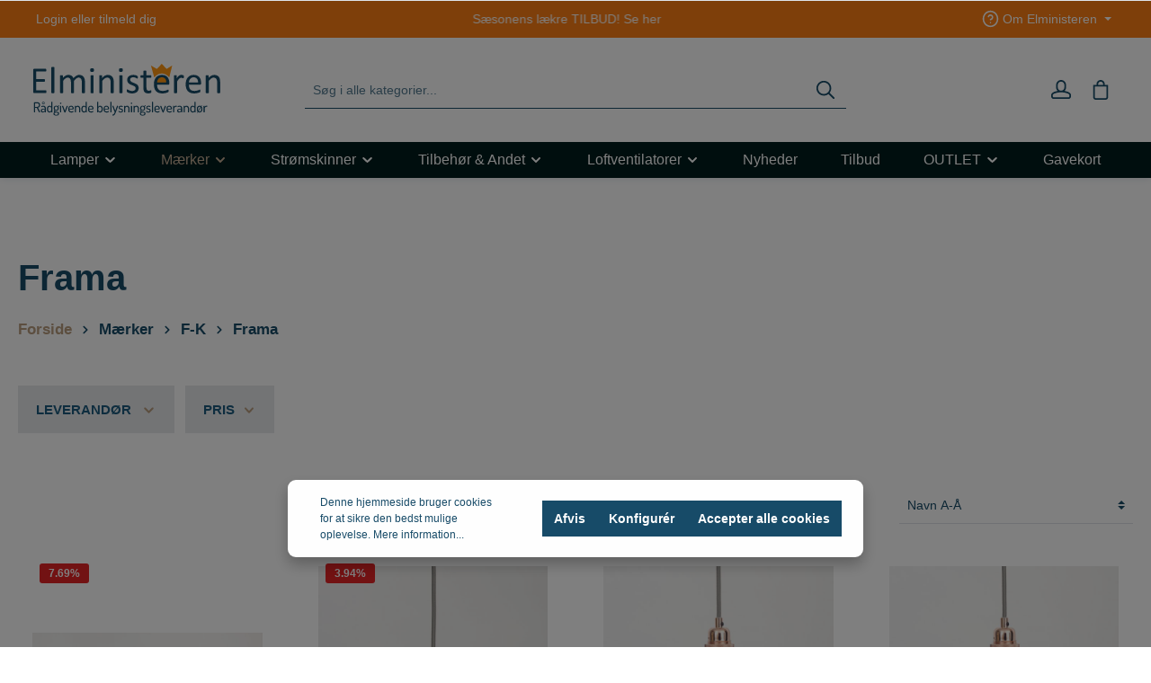

--- FILE ---
content_type: text/html; charset=UTF-8
request_url: https://elministeren.dk/brand/frama/
body_size: 33638
content:

<!DOCTYPE html>

<html lang="da-DK"
      itemscope="itemscope"
      itemtype="https://schema.org/WebPage">

                            
    <head>
                                    <meta charset="utf-8">
            
                            <meta name="viewport"
                      content="width=device-width, initial-scale=1, shrink-to-fit=no">
            
                            <meta name="author"
                      content=""/>
                <meta name="robots"
                      content="index,follow"/>
                <meta name="revisit-after"
                      content="15 days"/>
                <meta name="keywords"
                      content=""/>
                <meta name="description"
                      content="Det københavnske brand FRAMA giver din indretning et moderne og klassisk udtryk med stilrene lamper. Skandinavisk design, når det er bedst ✓Hurtig Levering"/>
            
                            <meta property="og:url"
                      content="https://elministeren.dk/brand/frama/"/>
                <meta property="og:type"
                      content="website"/>
                <meta property="og:site_name"
                      content="Elministeren"/>
                <meta property="og:title"
                      content="Frama | Køb Lamper i Skandinavisk Design fra Frama | Elministeren"/>
                <meta property="og:description"
                      content="Det københavnske brand FRAMA giver din indretning et moderne og klassisk udtryk med stilrene lamper. Skandinavisk design, når det er bedst ✓Hurtig Levering"/>
                <meta property="og:image"
                      content="https://elministeren.dk/media/1d/f8/7f/1675343277/elministeren_logo_original-02.svg"/>

                <meta name="twitter:card"
                      content="summary"/>
                <meta name="twitter:site"
                      content="Elministeren"/>
                <meta name="twitter:title"
                      content="Frama | Køb Lamper i Skandinavisk Design fra Frama | Elministeren"/>
                <meta name="twitter:description"
                      content="Det københavnske brand FRAMA giver din indretning et moderne og klassisk udtryk med stilrene lamper. Skandinavisk design, når det er bedst ✓Hurtig Levering"/>
                <meta name="twitter:image"
                      content="https://elministeren.dk/media/1d/f8/7f/1675343277/elministeren_logo_original-02.svg"/>
            
                            <meta itemprop="copyrightHolder"
                      content="Elministeren"/>
                <meta itemprop="copyrightYear"
                      content=""/>
                <meta itemprop="isFamilyFriendly"
                      content="false"/>
                <meta itemprop="image"
                      content="https://elministeren.dk/media/1d/f8/7f/1675343277/elministeren_logo_original-02.svg"/>
            
                                                
                    <link rel="shortcut icon"
                  href="https://elministeren.dk/media/a3/23/c1/1679298012/cropped-e-logo-1.png">
        
                                

    <meta name="theme-color" content="#ffffff"/>

                            
                                    <link rel="canonical" href="https://elministeren.dk/brand/frama/" />
                    
                    <title itemprop="name">Frama | Køb Lamper i Skandinavisk Design fra Frama | Elministeren</title>
        
                                                                            <link rel="stylesheet"
                      href="https://elministeren.dk/theme/6ab7aee2dfce2e50cbcc4b58bbdc40e0/css/all.css?17625287671076918">
                                    

                
                
                        <style data-plugin="zenitHorizonCustomCss">body {font-family: 'effra', sans-serif;}
h1, h3 {
    font-size: 40px;
    line-height: 50px;
    font-family: 'effra', sans-serif;
}
h2 {
    font-size: 25px;
    line-height: 35px;
    font-family: 'effra', sans-serif;
}
h4{
    font-size: 26.4px;
    line-height: 45px;
    font-family: 'effra', sans-serif;
}
p{
    font-size: 16px;
    font-family: 'effra', sans-serif;
}
a.nav-item.nav-link.navigation-flyout-link.is-level-0, .nav-item.nav-link.navigation-flyout-link.is-level-0 {
    text-transform: uppercase;
    font-weight: 600;
}
a.nav-item.nav-link.navigation-flyout-link.is-level-1{
    font-weight: 300;
    font-size: 15px;
    margin: 0;
}
    .checkout-main { 
        display: flex;
        flex-direction: column;
    }
    .address-main-header-separator {
     order: 2;   
    }
    .login-card {
     order: 3;   
    }
.boxesfront .col-first {padding-right:0!important}
.boxesfront .col-last {padding-left: 0!important;}
.boxesfront .col-12 {padding: 0px 10px;}
.boxesfront2 .col-first {padding-right: 0!important;}
.boxesfront2 .col-last {padding-left: 0!important;}
.boxesfront2 .col-12:nth-child(2){padding: 0 5px 0 10px!important;}
.boxesfront2 .col-12:nth-child(3) {padding: 0 10px 0 5px!important;}
.white-text h1, .white-text h2, .white-text h3, .white-text h4, .white-text h5, .white-text p {color: #fff!important;}
.newsletter p{
    font-size: 24px;
    font-weight: 300;
    line-height: 30px;
    margin: 0 0 30px;
    text-shadow: 0 0 3px #000;
    margin-top:35px;
}

.showroom p {
    font-size: 19.2px;
    line-height: 25px;
    font-weight: 500;
    margin: 30px 0 30px 0;
}
.showroom .btn-secondary {
    color: #fff!important;
}
.showroom .btn {
    font-size: 13px;
    line-height: 32px;
    padding: 15px 30px;
    float: left;
    font-weight: 500;
    letter-spacing: 1px;
    text-transform: uppercase;
    text-align: center;
    transition: all .5s ease;
    -webkit-transition: all .5s ease;
    -moz-transition: all .5s ease;
    -o-transition: all .5s ease;
    -ms-transition: all .5s ease;
    width: auto;
    min-width: 220px;
    cursor: pointer;
}
.service-menu a:hover {color: #184c69;text-decoration: underline;} 
.service-menu a {color: #184c69!important;} 
.see-all-title{
    display: inline-block;
    font-size: 19.2px;
    line-height: 25.9px;
    font-weight: 500;
    color: #b99d7f;
    margin: 0 0 0 45px;
    padding: 0 0 5px;
    vertical-align: bottom;
}

.product-detail-configurator-option-input+.product-detail-configurator-option-label{
    opacity: 1;}
.see-all-title a{
    color: #b99d7f;
    text-decoration: none;
}
.product-title-light {color: #9ba9b1!important;}
.homepage h2{
    color: #184c69;
    display: inline-block;
}
.b2bslider h5{margin-bottom: 2px;}
.b2bsection-nopadding .cms-block:first-child .col-last {padding:0!important;}
.b2bsection-nopadding .cms-block:last-child .col-first {
    padding:0!important;
}
.b2bblog .card-footer {display:none!important;}
.b2bblog .blog-card .card-text {height: 150px!important;}

.navigation-flyout-teaser-image-container {height: 500px;}
.navigation-flyouts .navigation-flyout:nth-child(2) .col-4{max-width: 24.333333%;}

.is-ctl-product .breadcrumb-container {margin: 0;}
.is-ctl-product .breadcrumb-container .justify-content-center {justify-content: start!important; }
.breadcrumb-container .home-link .breadcrumb-link, .zenit-breadcrumb .home-link .breadcrumb-link{
    font-weight: 700;
    color: #b99d7f!important;
}
.page-item.active .page-link {
    background: transparent;
    border: 2px solid #b99d7f!important;
    color: #184c69;
}
.page-item .page-link {
    border: 2px solid #fff;
    padding: 0.7rem 1rem;
}
.page-item .page-link:hover {
    border: 2px solid #184c69;
    background: transparent;
}
.cms-element-product-listing-wrapper .col-md-auto .pagination-nav{display:none;}
.filter-panel-item .filter-panel-item-toggle {
    color: #1d5b7e!important;
    font-size: 15px!important;
    font-weight: bold!important;
    padding: 13px 20px!important;
}
.filter-panel-item .filter-panel-item-toggle .icon-filter-panel-item-toggle {color: #b99d7f!important;}

.top-bar-nav a{color:#fff;text-decoration:none;}
.gallery-slider-row .gallery-slider-controls .base-slider-controls-prev.is-nav-prev-inside {
    right: inherit!important;}
    
.gallery-slider-row .gallery-slider-controls .base-slider-controls-prev:not(.product-slider-controls-prev), .gallery-slider-row  .gallery-slider-controls .base-slider-controls-next:not(.product-slider-controls-next) {top:50%!important;  }

.b2bBrand img{
    max-height: 75px;
    background-color: #fff;
}
.b2b h5{font-size: 25px;}
.b2b-brands .cms-element-image .cms-image {
    margin: 0 auto;
    max-height: 100px;
    width: auto;
}

.cms-block-sitemap li {margin-left: 10px;}

.cms-element-image-text-bubble-brand img {
    border-radius: 0!important;
    max-width: 200px!important;
    min-height: auto!important;
}
.cms-element-image-text-bubble-brand h4{
    margin: 0!important;}
    
.product-detail-manufacturer-logo, .quickview-minimal-product .quickview-minimal-product-manufacturer-logo {
    max-height: 100px;
}
.js-label-floating label {
    font-size: 1em;
    line-height: 1;
}
.navigation-flyout-link.is-level-2 {margin: 0;}

.footer-logo-image {
    max-height: 35px;
    max-width: 275px;
}
.klaviyo-form-XGrSgw {
    margin-top: 0;
    padding-top: 0;
    width: 100%;
    }

/*
.subscription-field-el input[type="email"]::placeholder {
    color: #184c69;
    font-size: 14px!important;
    font-family: 'effra', sans-serif; 
}

.subscription-field-el input[type="submit"] {
    background-color: #1d5b7e;
    color: #fff;
    font-size: 13px!important;
    font-family: 'effra', sans-serif;
    border-top: 1px solid #eae2d9;
    border-bottom: 1px solid #eae2d9;
    border-radius: 0;
    border-style: none;
    height: 50px;
    padding: 15px 30px;
    float: left;
    font-weight: bold;
    letter-spacing: 1px;
    text-transform: uppercase;
    text-align: center;
    transition: all .5s ease;
    -webkit-transition: all .5s ease;
    -moz-transition: all .5s ease;
    -o-transition: all .5s ease;
    -ms-transition: all .5s ease;
    width: auto;
    min-width: 220px;
    cursor: pointer;
}
.subscription-field-el input[type="submit"]:hover {
    background-color: #184c69;
}

.mce_inline_error {display:none!important;}
#mc_embed_shell {width: 50%;}
#mc-embedded-subscribe {margin:0!important;}
*/ 
.payment-method-description p {font-size: 14px;}
.payment-method-description strong, .shipping-method-description strong {font-size: 16px;}

@media only screen and (max-width: 1180px) {
    #mc_embed_shell {width: 70%;}
}

@media only screen and (min-width: 720px) {
    .b2b .product-slider-controls-prev, .b2b .product-slider-controls-prev.has-border {left: 35px;}
    .b2b .product-slider-controls-next, .b2b .product-slider-controls-next.has-border {right: 35px;}
}

@media only screen and (max-width: 440px){
    #mc_embed_shell {
        width: 90%;
    }
    .subscription-field-el input[type="submit"] {min-width: 254px;}
    h1, h3 {
     font-size: 30px;   
    }
}</style>
            
                        <script>
        window.features = {"V6_5_0_0":false,"v6.5.0.0":false,"PERFORMANCE_TWEAKS":false,"performance.tweaks":false,"FEATURE_NEXT_1797":false,"feature.next.1797":false,"FEATURE_NEXT_16710":false,"feature.next.16710":false,"FEATURE_NEXT_13810":false,"feature.next.13810":false,"FEATURE_NEXT_13250":false,"feature.next.13250":false,"FEATURE_NEXT_17276":false,"feature.next.17276":false,"FEATURE_NEXT_16151":false,"feature.next.16151":false,"FEATURE_NEXT_16155":false,"feature.next.16155":false,"FEATURE_NEXT_19501":false,"feature.next.19501":false,"FEATURE_NEXT_15053":false,"feature.next.15053":false,"FEATURE_NEXT_18215":false,"feature.next.18215":false,"FEATURE_NEXT_15815":false,"feature.next.15815":false,"FEATURE_NEXT_14699":false,"feature.next.14699":false,"FEATURE_NEXT_15707":false,"feature.next.15707":false,"FEATURE_NEXT_14360":false,"feature.next.14360":false,"FEATURE_NEXT_15172":false,"feature.next.15172":false,"FEATURE_NEXT_14001":false,"feature.next.14001":false,"FEATURE_NEXT_7739":true,"feature.next.7739":true,"FEATURE_NEXT_16200":false,"feature.next.16200":false,"FEATURE_NEXT_13410":false,"feature.next.13410":false,"FEATURE_NEXT_15917":false,"feature.next.15917":false,"FEATURE_NEXT_15957":false,"feature.next.15957":false,"FEATURE_NEXT_13601":false,"feature.next.13601":false,"FEATURE_NEXT_16992":false,"feature.next.16992":false,"FEATURE_NEXT_7530":false,"feature.next.7530":false,"FEATURE_NEXT_16824":false,"feature.next.16824":false,"FEATURE_NEXT_16271":false,"feature.next.16271":false,"FEATURE_NEXT_15381":false,"feature.next.15381":false,"FEATURE_NEXT_17275":false,"feature.next.17275":false,"FEATURE_NEXT_17016":false,"feature.next.17016":false,"FEATURE_NEXT_16236":false,"feature.next.16236":false,"FEATURE_NEXT_16640":false,"feature.next.16640":false,"FEATURE_NEXT_17858":false,"feature.next.17858":false,"FEATURE_NEXT_6758":false,"feature.next.6758":false,"FEATURE_NEXT_19048":false,"feature.next.19048":false,"FEATURE_NEXT_19822":false,"feature.next.19822":false,"FEATURE_NEXT_18129":false,"feature.next.18129":false,"FEATURE_NEXT_19163":false,"feature.next.19163":false,"FEATURE_NEXT_18187":false,"feature.next.18187":false,"FEATURE_NEXT_17978":false,"feature.next.17978":false,"FEATURE_NEXT_11634":false,"feature.next.11634":false,"FEATURE_NEXT_21547":false,"feature.next.21547":false,"FEATURE_NEXT_22900":false,"feature.next.22900":false};
    </script>
        
                    
                    
            <!-- Google Tag Manager -->
                    <script>(function(w,d,s,l,i){w[l]=w[l]||[];w[l].push({'gtm.start':
                        new Date().getTime(),event:'gtm.js'});var f=d.getElementsByTagName(s)[0],
                    j=d.createElement(s),dl=l!='dataLayer'?'&l='+l:'';j.async=true;j.src=
                    'https://www.googletagmanager.com/gtm.js?id='+i+dl;f.parentNode.insertBefore(j,f);
                })(window,document,'script','dataLayer','GTM-5WV5Q9K');</script>
                <script>
            window.dataLayer = window.dataLayer || [];
            function gtag() {
                dataLayer.push(arguments);
            }
            gtag('js', new Date());
            gtag('config', 'GTM-5WV5Q9K');
        </script>
        <!-- End Google Tag Manager -->
                        
        

                        <script async type="text/javascript" src="https://static.klaviyo.com/onsite/js/klaviyo.js?company_id=U3Xcss"></script>
            
                        <script data-plugin="zenitHorizonCustomHeadJs">
                

document.addEventListener('DOMContentLoaded',function() {
    //removes target _blank from brand image on product detail page
    let brandImage = document.querySelector('.product-detail-manufacturer-link');
    if(brandImage !== null) {
        brandImage.setAttribute('target','_self');
    }
});



            </script>
            
                            
        
        
                            
                    
                                        


    <script>  
    var fbqQue = [];
    var fbq = function(t,c,o){
        fbqQue.push({t:t,c:c,o:o});
    return this;
    };
    function fbqOldEvents(){
        fbqQue.map(function(o){
            if(o.t){
                fbq(o.t,o.c,o.o);
            }
        });
        while(fbqQue.length > 0){
            fbqQue.shift();
        }
    }

        fbq('init', '247955575755181');
    
        fbq('track', 'PageView', {}, {'event_id': "c7a06d0e718549fcb0b46caa3572f61d"});
    




    window.eventCallbackFacebookFired = true;
    window.pixelsFired = [];
    window.dataLayerFB = {};
    window.pixelProConfig = {'addToCart':'1'};

     
    
    </script>


                    <script type="text/javascript">
            if(document.cookie.indexOf('netzp_pinterest') != -1) {
                !function (e) {
                    if (!window.pintrk) {
                        window.pintrk = function () {
                            window.pintrk.queue.push(
                                Array.prototype.slice.call(arguments))
                        };
                        var n = window.pintrk;
                        n.queue = [], n.version = "3.0";
                        var t = document.createElement("script");
                        t.async = !0, t.src = e;
                        var r = document.getElementsByTagName("script")[0];
                        r.parentNode.insertBefore(t, r)
                    }
                }("https://s.pinimg.com/ct/core.js");

                                pintrk('load', "2612368158571");
                                pintrk('page');
            }

            function cookiesUpdated(updatedCookies) {
                if (typeof updatedCookies.detail.netzp_pinterest !== 'undefined') {
                    location.reload();
                }
            }

            window.addEventListener('load', function(event) {
                document.$emitter.subscribe('CookieConfiguration_Update', cookiesUpdated);
            });

        </script>
        
                        <script type="text/javascript">
        window.addEventListener("load", function(evt) {
            if(document.cookie.indexOf('netzp_pinterest') != -1) {
                window.pintrk('track', 'viewcategory', {
                    line_items: [
                        {product_category: "Frama"}
                    ]
                });
            }
        });
    </script>
            
                            
            
                
                                    <script>
                    window.useDefaultCookieConsent = true;
                </script>
                    
            </head>

    <body class="is-ctl-navigation is-act-index has-marketing-slider has-lbl-floating is-flyout-fullscreen is-mn-offcanvas-lg is-srch-default is-tb-default is-lo-full-width-boxed">

    
                    <noscript class="noscript-main">
                
    <div role="alert"
         class="alert alert-info alert-has-icon">
                                                                        
                                    
                <span class="icon icon-info">
                        <svg xmlns="http://www.w3.org/2000/svg" xmlns:xlink="http://www.w3.org/1999/xlink" width="24" height="24" viewBox="0 0 24 24"><defs><path d="M12 7c.5523 0 1 .4477 1 1s-.4477 1-1 1-1-.4477-1-1 .4477-1 1-1zm1 9c0 .5523-.4477 1-1 1s-1-.4477-1-1v-5c0-.5523.4477-1 1-1s1 .4477 1 1v5zm11-4c0 6.6274-5.3726 12-12 12S0 18.6274 0 12 5.3726 0 12 0s12 5.3726 12 12zM12 2C6.4772 2 2 6.4772 2 12s4.4772 10 10 10 10-4.4772 10-10S17.5228 2 12 2z" id="icons-default-info" /></defs><use xlink:href="#icons-default-info" fill="#758CA3" fill-rule="evenodd" /></svg>
        </span>
    
                                    
                    <div class="alert-content-container">
                                                    
                                    <div class="alert-content">
                                                    For at kunne bruge det fulde udvalg af Shopware 6 anbefaler vi at aktivere Javascript i din browser.
                                            </div>
                
                                                                </div>
            </div>
            </noscript>
        

                        <noscript>
                <img height="1" width="1" style="display:none;" alt="" src="https://ct.pinterest.com/v3/?tid=2612368158571&noscript=1" />
            </noscript>
            

                
    <div class="page-wrapper">

                                                                                                                                                                                                                                                                        
                                                                
                                
                        
                        
                        
                        
                                                            
                                                                
                                                    
                                                                
                                                                            
                        
            <header class="header-main header-pos-relative header-multi-line header-multi-line-mobile header-logo-left"
                    data-zen-sticky-header="true"
                    data-zen-sticky-header-options="{&quot;viewports&quot;:[&quot;XS&quot;,&quot;SM&quot;,&quot;MD&quot;,&quot;LG&quot;,&quot;XL&quot;],&quot;scrollOffset&quot;:&quot;&quot;,&quot;autoHide&quot;:false}"
                    data-zen-header-tooltips="true"
                    data-zen-header-tooltips-options="{&quot;tooltipPlacement&quot;:&quot;top&quot;}">
                <div class="header-inner">
                                                                
                                        <div class="collapse show"
                     id="topBarCollapse">
                        <div class="top-bar d-none d-lg-block">
        <div class="container">
            <nav class="top-bar-nav">
                                                                        <div class="top-bar-nav-item top-bar-login-register">
            <span class="top-bar-login">
                <a href="/account/login"
                   title="Login"
                   class="top-bar-login-item">
                    Login
                </a>
            </span>
            <span>eller</span>
            <span class="top-bar-register">
                <a href="/account/login"
                   title="tilmeld dig"
                   class="top-bar-register-item">
                    tilmeld dig
                </a>
            </span>
        </div>
                                        
                                                            <div class="top-bar-nav-item top-bar-marketing">
                                
            <div class="text-slider"
             data-text-slider="true"
             data-zen-text-slider-options='{"interval": 4000}'>
            <div class="text-items text-slider-items">
                                    <div class="text-item text-slider-item"><span class="item-entry"><a href="/produkter/tilbud/">Sæsonens lækre TILBUD! Se her</a></span></div>
                            </div>
        </div>
                                    </div>
                                    
                                                                            
                        
                                                            
                        
                                            
                
            <div class="top-bar-nav-item top-bar-menu">
                            <div class="service-menu dropdown">
                    <button class="btn dropdown-toggle top-bar-nav-btn"
                            type="button"
                            id="serviceMenuDropdown-top-bar"
                            data-toggle="dropdown"
                            aria-haspopup="true"
                            aria-expanded="false">
                                        
                                                
                <span class="icon icon-help icon-sm">
                        <svg xmlns="http://www.w3.org/2000/svg" xmlns:xlink="http://www.w3.org/1999/xlink" version="1.1" width="24" height="24" viewBox="0 0 24 24"><defs><path d="M23 12c0-3.037-1.232-5.789-3.222-7.778s-4.741-3.222-7.778-3.222-5.789 1.232-7.778 3.222-3.222 4.741-3.222 7.778 1.232 5.789 3.222 7.778 4.741 3.222 7.778 3.222 5.789-1.232 7.778-3.222 3.222-4.741 3.222-7.778zM21 12c0 2.486-1.006 4.734-2.636 6.364s-3.878 2.636-6.364 2.636-4.734-1.006-6.364-2.636-2.636-3.878-2.636-6.364 1.006-4.734 2.636-6.364 3.878-2.636 6.364-2.636 4.734 1.006 6.364 2.636 2.636 3.878 2.636 6.364zM10.033 9.332c0.183-0.521 0.559-0.918 1.022-1.14s1.007-0.267 1.528-0.083c0.458 0.161 0.819 0.47 1.050 0.859 0.183 0.307 0.284 0.665 0.286 1.037 0 0.155-0.039 0.309-0.117 0.464-0.080 0.16-0.203 0.325-0.368 0.49-0.709 0.709-1.831 1.092-1.831 1.092-0.524 0.175-0.807 0.741-0.632 1.265s0.741 0.807 1.265 0.632c0 0 1.544-0.506 2.613-1.575 0.279-0.279 0.545-0.614 0.743-1.010 0.2-0.4 0.328-0.858 0.328-1.369-0.004-0.731-0.204-1.437-0.567-2.049-0.463-0.778-1.19-1.402-2.105-1.724-1.042-0.366-2.135-0.275-3.057 0.167s-1.678 1.238-2.044 2.28c-0.184 0.521 0.090 1.092 0.611 1.275s1.092-0.091 1.275-0.611zM12 18c0.552 0 1-0.448 1-1s-0.448-1-1-1-1 0.448-1 1 0.448 1 1 1z" id="icons-featherold-help" /></defs><use xlink:href="#icons-featherold-help" fill-rule="evenodd" /></svg>
        </span>
    
                        <span class="top-bar-nav-text">Om Elministeren</span>
                    </button>
                                            <div class="dropdown-menu dropdown-menu-right"
                             aria-labelledby="serviceMenuDropdown-top-bar">
                            
                                                                
                                <a class="top-bar-list-item dropdown-item"
                                   href="https://elministeren.dk/Om-Elministeren/"
                                                                      title="Om Elministeren">Om Elministeren</a>
                            
                                                                
                                <a class="top-bar-list-item dropdown-item"
                                   href="https://elministeren.dk/Sitemap/"
                                                                      title="Sitemap">Sitemap</a>
                                                    </div>
                                    </div>
                    </div>
                                        
                                                                </nav>
        </div>
    </div>
                </div>
                        
            <div class="nav-header bg-opacity-100">
            <div class="container">
                                <div class="header-row row header-gutters align-items-center ">
                                            <div class="header-logo-col col-12 col-md-auto col-xl-3 order-1">
                                <div class="header-logo-main">
                    <a class="header-logo-main-link"
               href="/"
               title="Gå til forsiden">
                                    <picture class="header-logo-picture">
                                                                                
                                                                            
                                                                                    <img src="https://elministeren.dk/media/1d/f8/7f/1675343277/elministeren_logo_original-02.svg"
                                     alt="Gå til forsiden"
                                     class="img-fluid header-logo-main-img"/>
                                                                        </picture>
                            </a>
            </div>
                        </div>
                    
                    
                    
                                            <div class="header-menu-button col-auto d-xl-none order-2 order-md-3"
                             data-zen-tooltip-title="Menu">
                                                                    <button class="btn nav-main-toggle-btn header-actions-btn"
                                                type="button"
                                                data-offcanvas-menu="true"
                                                aria-label="Menu">
                                                                                                            
                                                
                <span class="icon icon-stack">
                        <svg xmlns="http://www.w3.org/2000/svg" xmlns:xlink="http://www.w3.org/1999/xlink" version="1.1" width="32" height="32" viewBox="0 0 32 32"><defs><path d="M4 6.667h24q0.552 0 0.943 0.391t0.391 0.943-0.391 0.943-0.943 0.391h-24q-0.552 0-0.943-0.391t-0.391-0.943 0.391-0.943 0.943-0.391zM4 22.667h24q0.552 0 0.943 0.391t0.391 0.943-0.391 0.943-0.943 0.391h-24q-0.552 0-0.943-0.391t-0.391-0.943 0.391-0.943 0.943-0.391zM4 14.667h24q0.552 0 0.943 0.391t0.391 0.943-0.391 0.943-0.943 0.391h-24q-0.552 0-0.943-0.391t-0.391-0.943 0.391-0.943 0.943-0.391z" id="icons-featherold-stack" /></defs><use xlink:href="#icons-featherold-stack" fill-rule="evenodd" /></svg>
        </span>
    
                                                                                    </button>
                                    
                        </div>
                    
                                                                        <div class="header-search-col col-12 col-sm-auto col-xl-6 order-4 order-sm-2 ml-auto ml-xl-0 mr-xl-0">

                                
                                
    <div class="collapse"
         id="searchCollapse">
        <div class="header-search">
            <form action="/search"
                  method="get"
                  data-search-form="true"
                  data-search-widget-options='{&quot;searchWidgetMinChars&quot;:2}'
                  data-url="/suggest?search="
                  class="header-search-form">
                                    <div class="input-group">
                                                    <input type="search"
                                   name="search"
                                   class="form-control header-search-input"
                                   autocomplete="off"
                                   autocapitalize="off"
                                   placeholder="Søg i alle kategorier..."
                                   aria-label="Søg i alle kategorier..."
                                   value=""
                            >
                        
                                                                                                                <div class="input-group-append">
                                    <button type="submit"
                                            class="btn header-search-btn"
                                            aria-label="Søg">
                                        <span class="header-search-icon">
                                                            
                                                
                <span class="icon icon-search">
                        <svg xmlns="http://www.w3.org/2000/svg" xmlns:xlink="http://www.w3.org/1999/xlink" version="1.1" width="32" height="32" viewBox="0 0 32 32"><defs><path d="M13.333 1.333q2.438 0 4.661 0.953t3.828 2.557 2.557 3.828 0.953 4.661q0 2.094-0.682 4.010t-1.943 3.479l7.573 7.563q0.385 0.385 0.385 0.948 0 0.573-0.38 0.953t-0.953 0.38q-0.563 0-0.948-0.385l-7.563-7.573q-1.563 1.26-3.479 1.943t-4.010 0.682q-2.438 0-4.661-0.953t-3.828-2.557-2.557-3.828-0.953-4.661 0.953-4.661 2.557-3.828 3.828-2.557 4.661-0.953zM13.333 4q-1.896 0-3.625 0.74t-2.979 1.99-1.99 2.979-0.74 3.625 0.74 3.625 1.99 2.979 2.979 1.99 3.625 0.74 3.625-0.74 2.979-1.99 1.99-2.979 0.74-3.625-0.74-3.625-1.99-2.979-2.979-1.99-3.625-0.74z" id="icons-featherold-search" /></defs><use xlink:href="#icons-featherold-search" fill-rule="evenodd" /></svg>
        </span>
    
                                        </span>
                                    </button>
                                </div>
                                                                        </div>
                            </form>
        </div>
    </div>
                            </div>
                                            
                                            <div class="header-actions-col col-auto order-3 ml-auto ml-sm-0 ml-xl-auto">
                                                        <div class="row no-gutters justify-content-end">
                                                                    <div class="col-auto d-sm-none">
                                        <div class="search-toggle"
                                             data-zen-tooltip-title="Søg">
                                            <button class="btn header-actions-btn search-toggle-btn js-search-toggle-btn collapsed"
                                                    type="button"
                                                                                                            data-toggle="collapse"
                                                        data-target="#searchCollapse"
                                                        aria-expanded="false"
                                                        aria-controls="searchCollapse"
                                                                                                        aria-label="Søg">
                                                                
                                                
                <span class="icon icon-search">
                        <svg xmlns="http://www.w3.org/2000/svg" xmlns:xlink="http://www.w3.org/1999/xlink" version="1.1" width="32" height="32" viewBox="0 0 32 32"><defs><path d="M13.333 1.333q2.438 0 4.661 0.953t3.828 2.557 2.557 3.828 0.953 4.661q0 2.094-0.682 4.010t-1.943 3.479l7.573 7.563q0.385 0.385 0.385 0.948 0 0.573-0.38 0.953t-0.953 0.38q-0.563 0-0.948-0.385l-7.563-7.573q-1.563 1.26-3.479 1.943t-4.010 0.682q-2.438 0-4.661-0.953t-3.828-2.557-2.557-3.828-0.953-4.661 0.953-4.661 2.557-3.828 3.828-2.557 4.661-0.953zM13.333 4q-1.896 0-3.625 0.74t-2.979 1.99-1.99 2.979-0.74 3.625 0.74 3.625 1.99 2.979 2.979 1.99 3.625 0.74 3.625-0.74 2.979-1.99 1.99-2.979 0.74-3.625-0.74-3.625-1.99-2.979-2.979-1.99-3.625-0.74z" id="icons-featherold-search" /></defs><use xlink:href="#icons-featherold-search" fill-rule="evenodd" /></svg>
        </span>
    
                                                                
                                                
                <span class="icon icon-x icon-search-close d-none">
                        <svg xmlns="http://www.w3.org/2000/svg" xmlns:xlink="http://www.w3.org/1999/xlink" version="1.1" width="32" height="32" viewBox="0 0 32 32"><defs><path d="M25.333 5.333q0.573 0 0.953 0.38t0.38 0.953q0 0.563-0.385 0.948l-8.396 8.385 8.396 8.385q0.385 0.385 0.385 0.948 0 0.573-0.38 0.953t-0.953 0.38q-0.563 0-0.948-0.385l-8.385-8.396-8.385 8.396q-0.385 0.385-0.948 0.385-0.573 0-0.953-0.38t-0.38-0.953q0-0.563 0.385-0.948l8.396-8.385-8.396-8.385q-0.385-0.385-0.385-0.948 0-0.573 0.38-0.953t0.953-0.38q0.563 0 0.948 0.385l8.385 8.396 8.385-8.396q0.385-0.385 0.948-0.385z" id="icons-featherold-x" /></defs><use xlink:href="#icons-featherold-x" fill-rule="evenodd" /></svg>
        </span>
    
                                            </button>
                                        </div>
                                    </div>
                                
                                
                                                                    <div class="col-auto">
                                        <div class="account-menu"
                                             data-zen-tooltip-title="Min konto">
                                                <div class="dropdown">
                    <button class="btn account-menu-btn header-actions-btn"
                    type="button"
                    id="accountWidget"
                    data-offcanvas-account-menu="true"
                    data-toggle="dropdown"
                    aria-haspopup="true"
                    aria-expanded="false"
                    aria-label="Min konto"
                    title="Min konto">
                                
                                                
                <span class="icon icon-avatar">
                        <svg xmlns="http://www.w3.org/2000/svg" xmlns:xlink="http://www.w3.org/1999/xlink" version="1.1" width="32" height="32" viewBox="0 0 32 32"><defs><path d="M16 0q2.177 0 4.016 1.073t2.911 2.911 1.073 4.016v4q0 1.667-0.646 3.156t-1.802 2.594q3.042 0.479 5.406 1.411t3.703 2.203 1.339 2.677v2.625q0 1.656-1.172 2.828t-2.828 1.172h-24q-1.656 0-2.828-1.172t-1.172-2.828v-2.635q0-1.406 1.339-2.677t3.698-2.203 5.401-1.401q-1.146-1.115-1.792-2.599t-0.646-3.151v-4q0-2.177 1.073-4.016t2.911-2.911 4.016-1.073zM16 20q-2.896 0-5.589 0.464t-4.693 1.297q-0.802 0.333-1.432 0.708t-0.958 0.677-0.495 0.526-0.167 0.359v2.635q0 0.552 0.391 0.943t0.943 0.391h24q0.552 0 0.943-0.391t0.391-0.943v-2.625q0-0.135-0.167-0.359t-0.495-0.526-0.958-0.677-1.432-0.719q-2-0.833-4.693-1.297t-5.589-0.464zM16 2.667q-2.208 0-3.771 1.563t-1.563 3.771v4q0 2.208 1.563 3.771t3.771 1.563 3.771-1.563 1.563-3.771v-4q0-2.208-1.563-3.771t-3.771-1.563z" id="icons-featherold-avatar" /></defs><use xlink:href="#icons-featherold-avatar" fill-rule="evenodd" /></svg>
        </span>
    
            </button>
        
            <div class="dropdown-menu dropdown-menu-right account-menu-dropdown shadow js-account-menu-dropdown"
         aria-labelledby="accountWidget">
        

        
                                                        <button class="btn btn-light offcanvas-close js-offcanvas-close btn-block sticky-top">
                                                                    
                                                
                <span class="icon icon-x icon-sm">
                        <svg xmlns="http://www.w3.org/2000/svg" xmlns:xlink="http://www.w3.org/1999/xlink" version="1.1" width="32" height="32" viewBox="0 0 32 32"><defs><path d="M25.333 5.333q0.573 0 0.953 0.38t0.38 0.953q0 0.563-0.385 0.948l-8.396 8.385 8.396 8.385q0.385 0.385 0.385 0.948 0 0.573-0.38 0.953t-0.953 0.38q-0.563 0-0.948-0.385l-8.385-8.396-8.385 8.396q-0.385 0.385-0.948 0.385-0.573 0-0.953-0.38t-0.38-0.953q0-0.563 0.385-0.948l8.396-8.385-8.396-8.385q-0.385-0.385-0.385-0.948 0-0.573 0.38-0.953t0.953-0.38q0.563 0 0.948 0.385l8.385 8.396 8.385-8.396q0.385-0.385 0.948-0.385z" id="icons-featherold-x" /></defs><use xlink:href="#icons-featherold-x" fill-rule="evenodd" /></svg>
        </span>
    
                        
                                                    Luk menu
                                            </button>
                
    
                    <div class="offcanvas-content-container">
                <div class="account-menu">
                                    <div class="dropdown-header account-menu-header">
                    Min konto
                </div>
                    
                                    <div class="account-menu-login">
                    <a href="/account/login"
                       title="Login"
                       class="btn btn-primary account-menu-login-button">
                        Login
                    </a>

                    <div class="account-menu-register">
                        eller <a href="/account/login"
                                                            title="tilmeld dig">tilmeld dig</a>
                    </div>
                </div>
                    
                    <div class="account-menu-links">
                    <div class="header-account-menu">
        <div class="card account-menu-inner">
                                        
                                                <div class="list-group list-group-flush account-aside-list-group">
                                                                                    <a href="/account"
                                   title="Oversigt"
                                   class="list-group-item list-group-item-action account-aside-item">
                                    Oversigt
                                </a>
                            
                                                            <a href="/account/profile"
                                   title="Din profil"
                                   class="list-group-item list-group-item-action account-aside-item">
                                    Din profil
                                </a>
                            
                                                            <a href="/account/address"
                                   title="Adresser"
                                   class="list-group-item list-group-item-action account-aside-item">
                                    Adresser
                                </a>
                            
                                                            <a href="/account/payment"
                                   title="Betalingsmetoder"
                                   class="list-group-item list-group-item-action account-aside-item">
                                    Betalingsmetoder
                                </a>
                            
                                                            <a href="/account/order"
                                   title="Ordrer"
                                   class="list-group-item list-group-item-action account-aside-item">
                                    Ordrer
                                </a>
                                                                        </div>
                            
                                                </div>
    </div>
            </div>
            </div>
        </div>
        </div>
    </div>
                                        </div>
                                    </div>
                                
                                                                    <div class="col-auto">
                                        <div class="header-cart"
                                             data-offcanvas-cart="true"
                                             data-zen-tooltip-title="Indkøbskurv">
                                            <a class="btn header-cart-btn header-actions-btn"
                                               href="/checkout/cart"
                                               data-cart-widget="true"
                                               title="Indkøbskurv"
                                               aria-label="Indkøbskurv">
                                                    <span class="header-cart-icon">
                        
                                                
                <span class="icon icon-bag">
                        <svg xmlns="http://www.w3.org/2000/svg" xmlns:xlink="http://www.w3.org/1999/xlink" version="1.1" width="32" height="32" viewBox="0 0 32 32"><defs><path d="M16 0q1.354 0 2.589 0.531t2.125 1.422 1.422 2.125 0.531 2.589v1.333h5.333v20q0 1.656-1.172 2.828t-2.828 1.172h-16q-1.656 0-2.828-1.172t-1.172-2.828v-20h5.333v-1.333q0-1.354 0.531-2.589t1.422-2.125 2.125-1.422 2.589-0.531zM25.333 28v-17.333h-18.667v17.333q0 0.552 0.391 0.943t0.943 0.391h16q0.552 0 0.943-0.391t0.391-0.943zM16 2.667q-1.656 0-2.828 1.172t-1.172 2.828v1.333h8v-1.333q0-1.656-1.172-2.828t-2.828-1.172z" id="icons-featherold-bag" /></defs><use xlink:href="#icons-featherold-bag" fill-rule="evenodd" /></svg>
        </span>
    
    </span>
        <span class="header-cart-total">
        0,00 kr. 
    </span>
                                            </a>
                                        </div>
                                    </div>
                                
                                                                                                                                                                                                                                                                                                                                
                                    
                                                                                                </div>
                        </div>
                                    </div>
            </div>

                                                </div>
    
                    
                                                                                            <div class="nav-main bg-opacity-100">
                                                                        <div class="main-navigation"
         id="mainNavigation"
                    data-flyout-menu="true"
        >

                    <div class="container">
                                    <nav class="nav main-navigation-menu"
                        itemscope="itemscope"
                        itemtype="http://schema.org/SiteNavigationElement">
                        
                            
                                                    
                                                                                            
                                                                
                                
        
                            <a class="nav-link main-navigation-link"
           href="https://elministeren.dk/Lamper/"
           itemprop="url"
                                                                data-flyout-menu-trigger="9e15c152fa694b15851fdc46b0155d8b"
                                                   title="Lamper">

                                <div class="main-navigation-link-text has-children" data-hover="Lamper">
                    <span class="main-navigation-link-name" data-hover="Lamper" itemprop="name">Lamper</span>

                                                                                
    
                <span class="icon icon-arrow-medium-down icon-xs">
                        <svg xmlns="http://www.w3.org/2000/svg" xmlns:xlink="http://www.w3.org/1999/xlink" width="16" height="16" viewBox="0 0 16 16"><defs><path id="icons-solid-arrow-medium-down" d="M4.7071 6.2929c-.3905-.3905-1.0237-.3905-1.4142 0-.3905.3905-.3905 1.0237 0 1.4142l4 4c.3905.3905 1.0237.3905 1.4142 0l4-4c.3905-.3905.3905-1.0237 0-1.4142-.3905-.3905-1.0237-.3905-1.4142 0L8 9.5858l-3.2929-3.293z" /></defs><use xlink:href="#icons-solid-arrow-medium-down" fill="#758CA3" fill-rule="evenodd" /></svg>
        </span>
    
                    
                                                            </div>
            </a>
        
                
                                                                                                    
                                                                
                                
        
                            <a class="nav-link main-navigation-link active"
           href="https://elministeren.dk/produkter/mearker/"
           itemprop="url"
                                                                data-flyout-menu-trigger="10e42a166fba4155bf82c50a9b020a55"
                                                   title="Mærker">

                                <div class="main-navigation-link-text has-children" data-hover="Mærker">
                    <span class="main-navigation-link-name" data-hover="Mærker" itemprop="name">Mærker</span>

                                                                                
    
                <span class="icon icon-arrow-medium-down icon-xs">
                        <svg xmlns="http://www.w3.org/2000/svg" xmlns:xlink="http://www.w3.org/1999/xlink" width="16" height="16" viewBox="0 0 16 16"><defs><path id="icons-solid-arrow-medium-down" d="M4.7071 6.2929c-.3905-.3905-1.0237-.3905-1.4142 0-.3905.3905-.3905 1.0237 0 1.4142l4 4c.3905.3905 1.0237.3905 1.4142 0l4-4c.3905-.3905.3905-1.0237 0-1.4142-.3905-.3905-1.0237-.3905-1.4142 0L8 9.5858l-3.2929-3.293z" /></defs><use xlink:href="#icons-solid-arrow-medium-down" fill="#758CA3" fill-rule="evenodd" /></svg>
        </span>
    
                    
                                                            </div>
            </a>
        
                
                                                                                                    
                                                                
                                
        
                            <a class="nav-link main-navigation-link"
           href="https://elministeren.dk/produkter/stroemskinner/"
           itemprop="url"
                                                                data-flyout-menu-trigger="5967af3e51c54855953bc56c0b8b8c7d"
                                                   title="Strømskinner">

                                <div class="main-navigation-link-text has-children" data-hover="Strømskinner">
                    <span class="main-navigation-link-name" data-hover="Strømskinner" itemprop="name">Strømskinner</span>

                                                                                
    
                <span class="icon icon-arrow-medium-down icon-xs">
                        <svg xmlns="http://www.w3.org/2000/svg" xmlns:xlink="http://www.w3.org/1999/xlink" width="16" height="16" viewBox="0 0 16 16"><defs><path id="icons-solid-arrow-medium-down" d="M4.7071 6.2929c-.3905-.3905-1.0237-.3905-1.4142 0-.3905.3905-.3905 1.0237 0 1.4142l4 4c.3905.3905 1.0237.3905 1.4142 0l4-4c.3905-.3905.3905-1.0237 0-1.4142-.3905-.3905-1.0237-.3905-1.4142 0L8 9.5858l-3.2929-3.293z" /></defs><use xlink:href="#icons-solid-arrow-medium-down" fill="#758CA3" fill-rule="evenodd" /></svg>
        </span>
    
                    
                                                            </div>
            </a>
        
                
                                                                                                    
                                                                
                                
        
                            <a class="nav-link main-navigation-link"
           href="https://elministeren.dk/Tilbehoer-Andet/"
           itemprop="url"
                                                                data-flyout-menu-trigger="935cd58606e54e78b2c612bec8d96b69"
                                                   title="Tilbehør &amp; Andet">

                                <div class="main-navigation-link-text has-children" data-hover="Tilbehør &amp; Andet">
                    <span class="main-navigation-link-name" data-hover="Tilbehør &amp; Andet" itemprop="name">Tilbehør &amp; Andet</span>

                                                                                
    
                <span class="icon icon-arrow-medium-down icon-xs">
                        <svg xmlns="http://www.w3.org/2000/svg" xmlns:xlink="http://www.w3.org/1999/xlink" width="16" height="16" viewBox="0 0 16 16"><defs><path id="icons-solid-arrow-medium-down" d="M4.7071 6.2929c-.3905-.3905-1.0237-.3905-1.4142 0-.3905.3905-.3905 1.0237 0 1.4142l4 4c.3905.3905 1.0237.3905 1.4142 0l4-4c.3905-.3905.3905-1.0237 0-1.4142-.3905-.3905-1.0237-.3905-1.4142 0L8 9.5858l-3.2929-3.293z" /></defs><use xlink:href="#icons-solid-arrow-medium-down" fill="#758CA3" fill-rule="evenodd" /></svg>
        </span>
    
                    
                                                            </div>
            </a>
        
                
                                                                                                    
                                                                
                                
        
                            <a class="nav-link main-navigation-link"
           href="https://elministeren.dk/produkter/loftventilatorer/"
           itemprop="url"
                                                                data-flyout-menu-trigger="4f36f58f17e34e9d9dec85126762701e"
                                                   title="Loftventilatorer">

                                <div class="main-navigation-link-text has-children" data-hover="Loftventilatorer">
                    <span class="main-navigation-link-name" data-hover="Loftventilatorer" itemprop="name">Loftventilatorer</span>

                                                                                
    
                <span class="icon icon-arrow-medium-down icon-xs">
                        <svg xmlns="http://www.w3.org/2000/svg" xmlns:xlink="http://www.w3.org/1999/xlink" width="16" height="16" viewBox="0 0 16 16"><defs><path id="icons-solid-arrow-medium-down" d="M4.7071 6.2929c-.3905-.3905-1.0237-.3905-1.4142 0-.3905.3905-.3905 1.0237 0 1.4142l4 4c.3905.3905 1.0237.3905 1.4142 0l4-4c.3905-.3905.3905-1.0237 0-1.4142-.3905-.3905-1.0237-.3905-1.4142 0L8 9.5858l-3.2929-3.293z" /></defs><use xlink:href="#icons-solid-arrow-medium-down" fill="#758CA3" fill-rule="evenodd" /></svg>
        </span>
    
                    
                                                            </div>
            </a>
        
                
                                                                                                    
                                                                
                                
        
                            <a class="nav-link main-navigation-link"
           href="https://elministeren.dk/produkter/nyheder/"
           itemprop="url"
                                   title="Nyheder">

                                <div class="main-navigation-link-text" data-hover="Nyheder">
                    <span class="main-navigation-link-name" data-hover="Nyheder" itemprop="name">Nyheder</span>

                                        
                                                            </div>
            </a>
        
                
                                                                                                    
                                                                
                                
        
                            <a class="nav-link main-navigation-link"
           href="https://elministeren.dk/produkter/tilbud/"
           itemprop="url"
                                   title="Tilbud">

                                <div class="main-navigation-link-text" data-hover="Tilbud">
                    <span class="main-navigation-link-name" data-hover="Tilbud" itemprop="name">Tilbud</span>

                                        
                                                            </div>
            </a>
        
                
                                                                                                    
                                                                
                                
        
                            <a class="nav-link main-navigation-link"
           href="https://elministeren.dk/OUTLET/"
           itemprop="url"
                                                                data-flyout-menu-trigger="3649d65ec2a94780b8a0f11942779cdc"
                                                   title="OUTLET">

                                <div class="main-navigation-link-text has-children" data-hover="OUTLET">
                    <span class="main-navigation-link-name" data-hover="OUTLET" itemprop="name">OUTLET</span>

                                                                                
    
                <span class="icon icon-arrow-medium-down icon-xs">
                        <svg xmlns="http://www.w3.org/2000/svg" xmlns:xlink="http://www.w3.org/1999/xlink" width="16" height="16" viewBox="0 0 16 16"><defs><path id="icons-solid-arrow-medium-down" d="M4.7071 6.2929c-.3905-.3905-1.0237-.3905-1.4142 0-.3905.3905-.3905 1.0237 0 1.4142l4 4c.3905.3905 1.0237.3905 1.4142 0l4-4c.3905-.3905.3905-1.0237 0-1.4142-.3905-.3905-1.0237-.3905-1.4142 0L8 9.5858l-3.2929-3.293z" /></defs><use xlink:href="#icons-solid-arrow-medium-down" fill="#758CA3" fill-rule="evenodd" /></svg>
        </span>
    
                    
                                                            </div>
            </a>
        
                
                                                                                                    
                                                                
                                
        
                            <a class="nav-link main-navigation-link"
           href="https://elministeren.dk/Gavekort/"
           itemprop="url"
                                   title="Gavekort">

                                <div class="main-navigation-link-text" data-hover="Gavekort">
                    <span class="main-navigation-link-name" data-hover="Gavekort" itemprop="name">Gavekort</span>

                                        
                                                            </div>
            </a>
        
                
                                                                                </nav>
                            </div>
        
                                                                                                                                                                                                                                                                                                                                                                                                                                                                                                                                
                                                <div class="navigation-flyouts">
                                                                                                                            
            <div class="navigation-flyout"
             data-flyout-menu-id="9e15c152fa694b15851fdc46b0155d8b">

                        <div class="navigation-flyout-inner">
                <div class="container">
                                                            
            <div class="row navigation-flyout-content">
                <div class="col-8 col-xl-9">
        <div class="navigation-flyout-categories">
                                            
                    
    
    <div class="row navigation-flyout-categories is-level-0">
                                            
                    
                    <div class="col-4 navigation-flyout-col">
                                <a class="nav-item nav-link navigation-flyout-link is-level-0"
           href="https://elministeren.dk/produkter/lamper/indendoerslamper/"
           itemprop="url"
                      title="Indendørslamper">
            <span itemprop="name">Indendørslamper</span>

                                    </a>
    
                                                                            
        
    
    <div class="navigation-flyout-categories is-level-1">
                                            
                    
                    <div class="navigation-flyout-col">
                                <a class="nav-item nav-link navigation-flyout-link is-level-1"
           href="https://elministeren.dk/produkter/lamper/indendoerslamper/pendler/"
           itemprop="url"
                      title="Pendler">
            <span itemprop="name">Pendler</span>

                                    </a>
    
                                                                            
        
    
    <div class="navigation-flyout-categories is-level-2">
            </div>
                                                            </div>
            
                                            
                    
                    <div class="navigation-flyout-col">
                                <a class="nav-item nav-link navigation-flyout-link is-level-1"
           href="https://elministeren.dk/produkter/lamper/indendoerslamper/loftlamper/"
           itemprop="url"
                      title="Loftlamper">
            <span itemprop="name">Loftlamper</span>

                                    </a>
    
                                                                            
        
    
    <div class="navigation-flyout-categories is-level-2">
            </div>
                                                            </div>
            
                                            
                    
                    <div class="navigation-flyout-col">
                                <a class="nav-item nav-link navigation-flyout-link is-level-1"
           href="https://elministeren.dk/Lamper/Indendoerslamper/Lysekroner/"
           itemprop="url"
                      title="Lysekroner">
            <span itemprop="name">Lysekroner</span>

                                    </a>
    
                                                                            
        
    
    <div class="navigation-flyout-categories is-level-2">
            </div>
                                                            </div>
            
                                            
                    
                    <div class="navigation-flyout-col">
                                <a class="nav-item nav-link navigation-flyout-link is-level-1"
           href="https://elministeren.dk/produkter/lamper/indendoerslamper/bordlamper/"
           itemprop="url"
                      title="Bordlamper">
            <span itemprop="name">Bordlamper</span>

                                    </a>
    
                                                                            
        
    
    <div class="navigation-flyout-categories is-level-2">
            </div>
                                                            </div>
            
                                            
                    
                    <div class="navigation-flyout-col">
                                <a class="nav-item nav-link navigation-flyout-link is-level-1"
           href="https://elministeren.dk/produkter/lamper/indendoerslamper/gulvlamper/"
           itemprop="url"
                      title="Gulvlamper">
            <span itemprop="name">Gulvlamper</span>

                                    </a>
    
                                                                            
        
    
    <div class="navigation-flyout-categories is-level-2">
            </div>
                                                            </div>
            
                                            
                    
                    <div class="navigation-flyout-col">
                                <a class="nav-item nav-link navigation-flyout-link is-level-1"
           href="https://elministeren.dk/produkter/lamper/indendoerslamper/vaeglamper/"
           itemprop="url"
                      title="Væglamper">
            <span itemprop="name">Væglamper</span>

                                    </a>
    
                                                                            
        
    
    <div class="navigation-flyout-categories is-level-2">
            </div>
                                                            </div>
            
                                            
                    
                    <div class="navigation-flyout-col">
                                <a class="nav-item nav-link navigation-flyout-link is-level-1"
           href="https://elministeren.dk/produkter/lamper/indendoerslamper/indbygningsspot-230v-halogen/"
           itemprop="url"
                      title="Indbygningsspot 230V">
            <span itemprop="name">Indbygningsspot 230V</span>

                                    </a>
    
                                                                            
        
    
    <div class="navigation-flyout-categories is-level-2">
            </div>
                                                            </div>
            
                                            
                    
                    <div class="navigation-flyout-col">
                                <a class="nav-item nav-link navigation-flyout-link is-level-1"
           href="https://elministeren.dk/produkter/lamper/indendoerslamper/lysstofarmaturer/"
           itemprop="url"
                      title="Lysstofarmaturer">
            <span itemprop="name">Lysstofarmaturer</span>

                                    </a>
    
                                                                            
        
    
    <div class="navigation-flyout-categories is-level-2">
            </div>
                                                            </div>
            
                                            
                    
                    <div class="navigation-flyout-col">
                                <a class="nav-item nav-link navigation-flyout-link is-level-1"
           href="https://elministeren.dk/produkter/batteri-lamper/"
           itemprop="url"
                      title="Batteri Lamper">
            <span itemprop="name">Batteri Lamper</span>

                                    </a>
    
                                                                            
        
    
    <div class="navigation-flyout-categories is-level-2">
            </div>
                                                            </div>
            
                                            
                    
                    <div class="navigation-flyout-col">
                                <a class="nav-item nav-link navigation-flyout-link is-level-1"
           href="https://elministeren.dk/Lamper/Indendoerslamper/Modulaere-lamper/"
           itemprop="url"
                      title="Modulære lamper">
            <span itemprop="name">Modulære lamper</span>

                                    </a>
    
                                                                            
        
    
    <div class="navigation-flyout-categories is-level-2">
            </div>
                                                            </div>
            
            </div>
                                                            </div>
            
                                            
                    
                    <div class="col-4 navigation-flyout-col">
                                <a class="nav-item nav-link navigation-flyout-link is-level-0"
           href="https://elministeren.dk/produkter/lamper/udendoerslamper/"
           itemprop="url"
                      title="Udendørslamper">
            <span itemprop="name">Udendørslamper</span>

                                    </a>
    
                                                                            
        
    
    <div class="navigation-flyout-categories is-level-1">
                                            
                    
                    <div class="navigation-flyout-col">
                                <a class="nav-item nav-link navigation-flyout-link is-level-1"
           href="https://elministeren.dk/Lamper/Udendoerslamper/Vaeglamper/"
           itemprop="url"
                      title="Væglamper">
            <span itemprop="name">Væglamper</span>

                                    </a>
    
                                                                            
        
    
    <div class="navigation-flyout-categories is-level-2">
            </div>
                                                            </div>
            
                                            
                    
                    <div class="navigation-flyout-col">
                                <a class="nav-item nav-link navigation-flyout-link is-level-1"
           href="https://elministeren.dk/produkter/lamper/udendoerslamper/skotlamper/"
           itemprop="url"
                      title="Skotlamper">
            <span itemprop="name">Skotlamper</span>

                                    </a>
    
                                                                            
        
    
    <div class="navigation-flyout-categories is-level-2">
            </div>
                                                            </div>
            
                                            
                    
                    <div class="navigation-flyout-col">
                                <a class="nav-item nav-link navigation-flyout-link is-level-1"
           href="https://elministeren.dk/produkter/lamper/udendoerslamper/havelamper/"
           itemprop="url"
                      title="Havelamper">
            <span itemprop="name">Havelamper</span>

                                    </a>
    
                                                                            
        
    
    <div class="navigation-flyout-categories is-level-2">
            </div>
                                                            </div>
            
                                            
                    
                    <div class="navigation-flyout-col">
                                <a class="nav-item nav-link navigation-flyout-link is-level-1"
           href="https://elministeren.dk/produkter/lamper/udendoerslamper/pullerter/"
           itemprop="url"
                      title="Pullerter">
            <span itemprop="name">Pullerter</span>

                                    </a>
    
                                                                            
        
    
    <div class="navigation-flyout-categories is-level-2">
            </div>
                                                            </div>
            
                                            
                    
                    <div class="navigation-flyout-col">
                                <a class="nav-item nav-link navigation-flyout-link is-level-1"
           href="https://elministeren.dk/produkter/spydlamper/"
           itemprop="url"
                      title="Spydlamper">
            <span itemprop="name">Spydlamper</span>

                                    </a>
    
                                                                            
        
    
    <div class="navigation-flyout-categories is-level-2">
            </div>
                                                            </div>
            
                                            
                    
                    <div class="navigation-flyout-col">
                                <a class="nav-item nav-link navigation-flyout-link is-level-1"
           href="https://elministeren.dk/produkter/lamper/udendoerslamper/tilbehoer-udendoerslamper/"
           itemprop="url"
                      title="Tilbehør">
            <span itemprop="name">Tilbehør</span>

                                    </a>
    
                                                                            
        
    
    <div class="navigation-flyout-categories is-level-2">
            </div>
                                                            </div>
            
            </div>
                                                            </div>
            
                                            
                    
                    <div class="col-4 navigation-flyout-col">
                                <a class="nav-item nav-link navigation-flyout-link is-level-0"
           href="https://elministeren.dk/produkter/lamper/led-lamper/"
           itemprop="url"
                      title="LED Lamper">
            <span itemprop="name">LED Lamper</span>

                                    </a>
    
                                                                            
        
    
    <div class="navigation-flyout-categories is-level-1">
                                            
                    
                    <div class="navigation-flyout-col">
                                <a class="nav-item nav-link navigation-flyout-link is-level-1"
           href="https://elministeren.dk/Lamper/LED-Lamper/LED-pendler/"
           itemprop="url"
                      title="LED-pendler">
            <span itemprop="name">LED-pendler</span>

                                    </a>
    
                                                                            
        
    
    <div class="navigation-flyout-categories is-level-2">
            </div>
                                                            </div>
            
                                            
                    
                    <div class="navigation-flyout-col">
                                <a class="nav-item nav-link navigation-flyout-link is-level-1"
           href="https://elministeren.dk/produkter/lamper/led-lamper/led-loftlamper/"
           itemprop="url"
                      title="LED-loftlamper">
            <span itemprop="name">LED-loftlamper</span>

                                    </a>
    
                                                                            
        
    
    <div class="navigation-flyout-categories is-level-2">
            </div>
                                                            </div>
            
                                            
                    
                    <div class="navigation-flyout-col">
                                <a class="nav-item nav-link navigation-flyout-link is-level-1"
           href="https://elministeren.dk/Lamper/LED-Lamper/LED-lysekroner/"
           itemprop="url"
                      title="LED-lysekroner">
            <span itemprop="name">LED-lysekroner</span>

                                    </a>
    
                                                                            
        
    
    <div class="navigation-flyout-categories is-level-2">
            </div>
                                                            </div>
            
                                            
                    
                    <div class="navigation-flyout-col">
                                <a class="nav-item nav-link navigation-flyout-link is-level-1"
           href="https://elministeren.dk/produkter/lamper/led-lamper/led-bordlamper/"
           itemprop="url"
                      title="LED bordlamper">
            <span itemprop="name">LED bordlamper</span>

                                    </a>
    
                                                                            
        
    
    <div class="navigation-flyout-categories is-level-2">
            </div>
                                                            </div>
            
                                            
                    
                    <div class="navigation-flyout-col">
                                <a class="nav-item nav-link navigation-flyout-link is-level-1"
           href="https://elministeren.dk/produkter/lamper/led-lamper/led-gulvlamper/"
           itemprop="url"
                      title="LED gulvlamper">
            <span itemprop="name">LED gulvlamper</span>

                                    </a>
    
                                                                            
        
    
    <div class="navigation-flyout-categories is-level-2">
            </div>
                                                            </div>
            
                                            
                    
                    <div class="navigation-flyout-col">
                                <a class="nav-item nav-link navigation-flyout-link is-level-1"
           href="https://elministeren.dk/produkter/lamper/led-lamper/led-vaeglamper/"
           itemprop="url"
                      title="LED-væglamper">
            <span itemprop="name">LED-væglamper</span>

                                    </a>
    
                                                                            
        
    
    <div class="navigation-flyout-categories is-level-2">
            </div>
                                                            </div>
            
                                            
                    
                    <div class="navigation-flyout-col">
                                <a class="nav-item nav-link navigation-flyout-link is-level-1"
           href="https://elministeren.dk/produkter/lamper/led-lamper/led-downlight/"
           itemprop="url"
                      title="LED downlight">
            <span itemprop="name">LED downlight</span>

                                    </a>
    
                                                                            
        
    
    <div class="navigation-flyout-categories is-level-2">
            </div>
                                                            </div>
            
                                            
                    
                    <div class="navigation-flyout-col">
                                <a class="nav-item nav-link navigation-flyout-link is-level-1"
           href="https://elministeren.dk/Lamper/LED-Lamper/LED-modulaere-lamper/"
           itemprop="url"
                      title="LED-modulære lamper">
            <span itemprop="name">LED-modulære lamper</span>

                                    </a>
    
                                                                            
        
    
    <div class="navigation-flyout-categories is-level-2">
            </div>
                                                            </div>
            
            </div>
                                                            </div>
            
                                            
                    
                    <div class="col-4 navigation-flyout-col">
                                <a class="nav-item nav-link navigation-flyout-link is-level-0"
           href="https://elministeren.dk/produkter/lamper/"
           itemprop="url"
                      title="Lamper">
            <span itemprop="name">Lamper</span>

                                    </a>
    
                                                                            
        
    
    <div class="navigation-flyout-categories is-level-1">
                                            
                    
                    <div class="navigation-flyout-col">
                                <a class="nav-item nav-link navigation-flyout-link is-level-1"
           href="https://elministeren.dk/Lamper/Lamper/Lamper-til-galleri/"
           itemprop="url"
                      title="Lamper til galleri">
            <span itemprop="name">Lamper til galleri</span>

                                    </a>
    
                                                                            
        
    
    <div class="navigation-flyout-categories is-level-2">
            </div>
                                                            </div>
            
                                            
                    
                    <div class="navigation-flyout-col">
                                <a class="nav-item nav-link navigation-flyout-link is-level-1"
           href="https://elministeren.dk/produkter/lamper-til-badevaerelset/"
           itemprop="url"
                      title="Lamper til badeværelset">
            <span itemprop="name">Lamper til badeværelset</span>

                                    </a>
    
                                                                            
        
    
    <div class="navigation-flyout-categories is-level-2">
            </div>
                                                            </div>
            
                                            
                    
                    <div class="navigation-flyout-col">
                                <a class="nav-item nav-link navigation-flyout-link is-level-1"
           href="https://elministeren.dk/produkter/lamper-til-boernevaerelset/"
           itemprop="url"
                      title="Lamper til børneværelset">
            <span itemprop="name">Lamper til børneværelset</span>

                                    </a>
    
                                                                            
        
    
    <div class="navigation-flyout-categories is-level-2">
            </div>
                                                            </div>
            
                                            
                    
                    <div class="navigation-flyout-col">
                                <a class="nav-item nav-link navigation-flyout-link is-level-1"
           href="https://elministeren.dk/produkter/lamper-til-entre/"
           itemprop="url"
                      title="Lamper til entre">
            <span itemprop="name">Lamper til entre</span>

                                    </a>
    
                                                                            
        
    
    <div class="navigation-flyout-categories is-level-2">
            </div>
                                                            </div>
            
                                            
                    
                    <div class="navigation-flyout-col">
                                <a class="nav-item nav-link navigation-flyout-link is-level-1"
           href="https://elministeren.dk/produkter/lamper-til-koekken/"
           itemprop="url"
                      title="Lamper til køkken">
            <span itemprop="name">Lamper til køkken</span>

                                    </a>
    
                                                                            
        
    
    <div class="navigation-flyout-categories is-level-2">
            </div>
                                                            </div>
            
                                            
                    
                    <div class="navigation-flyout-col">
                                <a class="nav-item nav-link navigation-flyout-link is-level-1"
           href="https://elministeren.dk/Lamper/Lamper/Lamper-til-skrivebord/"
           itemprop="url"
                      title="Lamper til skrivebord">
            <span itemprop="name">Lamper til skrivebord</span>

                                    </a>
    
                                                                            
        
    
    <div class="navigation-flyout-categories is-level-2">
            </div>
                                                            </div>
            
                                            
                    
                    <div class="navigation-flyout-col">
                                <a class="nav-item nav-link navigation-flyout-link is-level-1"
           href="https://elministeren.dk/produkter/lamper-til-sofabord/"
           itemprop="url"
                      title="Lamper til sofabord">
            <span itemprop="name">Lamper til sofabord</span>

                                    </a>
    
                                                                            
        
    
    <div class="navigation-flyout-categories is-level-2">
            </div>
                                                            </div>
            
                                            
                    
                    <div class="navigation-flyout-col">
                                <a class="nav-item nav-link navigation-flyout-link is-level-1"
           href="https://elministeren.dk/produkter/lamper-til-sovevaerelset/"
           itemprop="url"
                      title="Lamper til soveværelset">
            <span itemprop="name">Lamper til soveværelset</span>

                                    </a>
    
                                                                            
        
    
    <div class="navigation-flyout-categories is-level-2">
            </div>
                                                            </div>
            
                                            
                    
                    <div class="navigation-flyout-col">
                                <a class="nav-item nav-link navigation-flyout-link is-level-1"
           href="https://elministeren.dk/produkter/lamper-til-spisebord/"
           itemprop="url"
                      title="Lamper til spisebord">
            <span itemprop="name">Lamper til spisebord</span>

                                    </a>
    
                                                                            
        
    
    <div class="navigation-flyout-categories is-level-2">
            </div>
                                                            </div>
            
                                            
                    
                    <div class="navigation-flyout-col">
                                <a class="nav-item nav-link navigation-flyout-link is-level-1"
           href="https://elministeren.dk/Lamper/Lamper/High-end-designerlamper-Vores-favoritter/"
           itemprop="url"
                      title="High end designerlamper - Vores favoritter">
            <span itemprop="name">High end designerlamper - Vores favoritter</span>

                                    </a>
    
                                                                            
        
    
    <div class="navigation-flyout-categories is-level-2">
            </div>
                                                            </div>
            
                                            
                    
                    <div class="navigation-flyout-col">
                                <a class="nav-item nav-link navigation-flyout-link is-level-1"
           href="https://elministeren.dk/Lamper/Lamper/Lamper-til-terrassen/"
           itemprop="url"
                      title="Lamper til terrassen">
            <span itemprop="name">Lamper til terrassen</span>

                                    </a>
    
                                                                            
        
    
    <div class="navigation-flyout-categories is-level-2">
            </div>
                                                            </div>
            
                                            
                    
                    <div class="navigation-flyout-col">
                                <a class="nav-item nav-link navigation-flyout-link is-level-1"
           href="https://elministeren.dk/produkter/lamper-til-stuen/"
           itemprop="url"
                      title="Lamper til stuen">
            <span itemprop="name">Lamper til stuen</span>

                                    </a>
    
                                                                            
        
    
    <div class="navigation-flyout-categories is-level-2">
            </div>
                                                            </div>
            
            </div>
                                                            </div>
            
                                            
                    
                    <div class="col-4 navigation-flyout-col">
                                <a class="nav-item nav-link navigation-flyout-link is-level-0"
           href="https://elministeren.dk/produkter/lamper/"
           itemprop="url"
                      title="Alle lamper">
            <span itemprop="name">Alle lamper</span>

                                    </a>
    
                                                                            
        
    
    <div class="navigation-flyout-categories is-level-1">
            </div>
                                                            </div>
            
            </div>
                        
        </div>
    </div>

                                                        <div class="col-4 col-xl-3">
                    <div class="navigation-flyout-teaser">
                            
                    
    <a class="navigation-flyout-teaser-image-container"
       href="https://elministeren.dk/Lamper/"
              title="Lamper">
            
    
    



    
    
        
        <img src="https://elministeren.dk/media/0a/05/88/1681983817/MARSET_HR_NEWS_2017_STILL_LIFE-scaled.jpg"             srcset="https://elministeren.dk/thumbnail/0a/05/88/1681983817/MARSET_HR_NEWS_2017_STILL_LIFE-scaled_1920x1920.jpg 1920w, https://elministeren.dk/thumbnail/0a/05/88/1681983817/MARSET_HR_NEWS_2017_STILL_LIFE-scaled_800x800.jpg 800w, https://elministeren.dk/thumbnail/0a/05/88/1681983817/MARSET_HR_NEWS_2017_STILL_LIFE-scaled_400x400.jpg 400w"                 sizes="310px"
                 class="navigation-flyout-teaser-image" data-object-fit="cover" loading="lazy"/>
    </a>
                    </div>
                </div>
                            
            </div>
                                        </div>
            </div>
        </div>
                                                                                                                                        
            <div class="navigation-flyout"
             data-flyout-menu-id="10e42a166fba4155bf82c50a9b020a55">

                        <div class="navigation-flyout-inner">
                <div class="container">
                                                            
            <div class="row navigation-flyout-content">
                <div class="col-8 col-xl-9">
        <div class="navigation-flyout-categories">
                                            
                    
    
    <div class="row navigation-flyout-categories is-level-0">
                                            
                    
                    <div class="col-4 navigation-flyout-col">
                                <div class="nav-item nav-link navigation-flyout-link is-level-0"
             title="A-E">
            <span itemprop="name">A-E</span>

                                    </div>
    
                                                                            
        
    
    <div class="navigation-flyout-categories is-level-1">
                                            
                    
                    <div class="navigation-flyout-col">
                                <a class="nav-item nav-link navigation-flyout-link is-level-1"
           href="https://elministeren.dk/brand/antidark/"
           itemprop="url"
                      title="Antidark">
            <span itemprop="name">Antidark</span>

                                    </a>
    
                                                                            
        
    
    <div class="navigation-flyout-categories is-level-2">
                                            
                    
                    <div class="navigation-flyout-col">
                                <a class="nav-item nav-link navigation-flyout-link is-level-2"
           href="https://elministeren.dk/Maerker/A-E/Antidark/Designline/"
           itemprop="url"
                      title="Designline">
            <span itemprop="name">Designline</span>

                                    </a>
    
                                                                                </div>
            
            </div>
                                                            </div>
            
                                            
                    
                    <div class="navigation-flyout-col">
                                <a class="nav-item nav-link navigation-flyout-link is-level-1"
           href="https://elministeren.dk/brand/axolight/"
           itemprop="url"
                      title="Axolight">
            <span itemprop="name">Axolight</span>

                                    </a>
    
                                                                            
        
    
    <div class="navigation-flyout-categories is-level-2">
            </div>
                                                            </div>
            
                                            
                    
                    <div class="navigation-flyout-col">
                                <a class="nav-item nav-link navigation-flyout-link is-level-1"
           href="https://elministeren.dk/brand/bega/"
           itemprop="url"
                      title="Bega">
            <span itemprop="name">Bega</span>

                                    </a>
    
                                                                            
        
    
    <div class="navigation-flyout-categories is-level-2">
            </div>
                                                            </div>
            
                                            
                    
                    <div class="navigation-flyout-col">
                                <a class="nav-item nav-link navigation-flyout-link is-level-1"
           href="https://elministeren.dk/brand/belid/"
           itemprop="url"
                      title="Belid">
            <span itemprop="name">Belid</span>

                                    </a>
    
                                                                            
        
    
    <div class="navigation-flyout-categories is-level-2">
                                            
                    
                    <div class="navigation-flyout-col">
                                <a class="nav-item nav-link navigation-flyout-link is-level-2"
           href="https://elministeren.dk/Maerker/A-E/Belid/Diablo-Serien/"
           itemprop="url"
                      title="Diablo Serien">
            <span itemprop="name">Diablo Serien</span>

                                    </a>
    
                                                                                </div>
            
                                            
                    
                    <div class="navigation-flyout-col">
                                <a class="nav-item nav-link navigation-flyout-link is-level-2"
           href="https://elministeren.dk/Maerker/A-E/Belid/Diablo-Pendler/"
           itemprop="url"
                      title="Diablo Pendler">
            <span itemprop="name">Diablo Pendler</span>

                                    </a>
    
                                                                                </div>
            
            </div>
                                                            </div>
            
                                            
                    
                    <div class="navigation-flyout-col">
                                <a class="nav-item nav-link navigation-flyout-link is-level-1"
           href="https://elministeren.dk/brand/calex/"
           itemprop="url"
                      title="Calex">
            <span itemprop="name">Calex</span>

                                    </a>
    
                                                                            
        
    
    <div class="navigation-flyout-categories is-level-2">
            </div>
                                                            </div>
            
                                            
                    
                    <div class="navigation-flyout-col">
                                <a class="nav-item nav-link navigation-flyout-link is-level-1"
           href="https://elministeren.dk/brand/capelo/"
           itemprop="url"
                      title="Capelo">
            <span itemprop="name">Capelo</span>

                                    </a>
    
                                                                            
        
    
    <div class="navigation-flyout-categories is-level-2">
            </div>
                                                            </div>
            
                                            
                    
                    <div class="navigation-flyout-col">
                                <a class="nav-item nav-link navigation-flyout-link is-level-1"
           href="https://elministeren.dk/brand/daroe/"
           itemprop="url"
                      title="Darø">
            <span itemprop="name">Darø</span>

                                    </a>
    
                                                                            
        
    
    <div class="navigation-flyout-categories is-level-2">
            </div>
                                                            </div>
            
                                            
                    
                    <div class="navigation-flyout-col">
                                <a class="nav-item nav-link navigation-flyout-link is-level-1"
           href="https://elministeren.dk/Maerker/A-E/Elstead/"
           itemprop="url"
                      title="Elstead">
            <span itemprop="name">Elstead</span>

                                    </a>
    
                                                                            
        
    
    <div class="navigation-flyout-categories is-level-2">
                                            
                    
                    <div class="navigation-flyout-col">
                                <a class="nav-item nav-link navigation-flyout-link is-level-2"
           href="https://elministeren.dk/Maerker/A-E/Elstead/Tiffany/"
           itemprop="url"
                      title="Tiffany">
            <span itemprop="name">Tiffany</span>

                                    </a>
    
                                                                                </div>
            
            </div>
                                                            </div>
            
                                            
                    
                    <div class="navigation-flyout-col">
                                <a class="nav-item nav-link navigation-flyout-link is-level-1"
           href="https://elministeren.dk/brand/estiluz/"
           itemprop="url"
                      title="Estiluz">
            <span itemprop="name">Estiluz</span>

                                    </a>
    
                                                                            
        
    
    <div class="navigation-flyout-categories is-level-2">
            </div>
                                                            </div>
            
            </div>
                                                            </div>
            
                                            
                    
                    <div class="col-4 navigation-flyout-col">
                                <div class="nav-item nav-link navigation-flyout-link is-level-0"
             title="F-K">
            <span itemprop="name">F-K</span>

                                    </div>
    
                                                                            
        
    
    <div class="navigation-flyout-categories is-level-1">
                                            
                    
                    <div class="navigation-flyout-col">
                                <a class="nav-item nav-link navigation-flyout-link is-level-1"
           href="https://elministeren.dk/brand/fabbian/"
           itemprop="url"
                      title="Fabbian">
            <span itemprop="name">Fabbian</span>

                                    </a>
    
                                                                            
        
    
    <div class="navigation-flyout-categories is-level-2">
            </div>
                                                            </div>
            
                                            
                    
                    <div class="navigation-flyout-col">
                                <a class="nav-item nav-link navigation-flyout-link is-level-1"
           href="https://elministeren.dk/brand/faro-barcelona/"
           itemprop="url"
                      title="FARO Barcelona">
            <span itemprop="name">FARO Barcelona</span>

                                    </a>
    
                                                                            
        
    
    <div class="navigation-flyout-categories is-level-2">
                                            
                    
                    <div class="navigation-flyout-col">
                                <a class="nav-item nav-link navigation-flyout-link is-level-2"
           href="https://elministeren.dk/Maerker/F-K/FARO-Barcelona/Loftventilator/"
           itemprop="url"
                      title="Loftventilator">
            <span itemprop="name">Loftventilator</span>

                                    </a>
    
                                                                                </div>
            
                                            
                    
                    <div class="navigation-flyout-col">
                                <a class="nav-item nav-link navigation-flyout-link is-level-2"
           href="https://elministeren.dk/Maerker/F-K/FARO-Barcelona/Indendoerslamper/"
           itemprop="url"
                      title="Indendørslamper">
            <span itemprop="name">Indendørslamper</span>

                                    </a>
    
                                                                                </div>
            
                                            
                    
                    <div class="navigation-flyout-col">
                                <a class="nav-item nav-link navigation-flyout-link is-level-2"
           href="https://elministeren.dk/Maerker/F-K/FARO-Barcelona/Udendoerslamper/"
           itemprop="url"
                      title="Udendørslamper">
            <span itemprop="name">Udendørslamper</span>

                                    </a>
    
                                                                                </div>
            
            </div>
                                                            </div>
            
                                            
                    
                    <div class="navigation-flyout-col">
                                <a class="nav-item nav-link navigation-flyout-link is-level-1 active"
           href="https://elministeren.dk/brand/frama/"
           itemprop="url"
                      title="Frama">
            <span itemprop="name">Frama</span>

                                    </a>
    
                                                                            
        
    
    <div class="navigation-flyout-categories is-level-2">
            </div>
                                                            </div>
            
                                            
                    
                    <div class="navigation-flyout-col">
                                <a class="nav-item nav-link navigation-flyout-link is-level-1"
           href="https://elministeren.dk/brand/frandsen/"
           itemprop="url"
                      title="Frandsen Group">
            <span itemprop="name">Frandsen Group</span>

                                    </a>
    
                                                                            
        
    
    <div class="navigation-flyout-categories is-level-2">
                                            
                    
                    <div class="navigation-flyout-col">
                                <a class="nav-item nav-link navigation-flyout-link is-level-2"
           href="https://elministeren.dk/Maerker/F-K/Frandsen-Group/Ball-Serien/"
           itemprop="url"
                      title="Ball Serien">
            <span itemprop="name">Ball Serien</span>

                                    </a>
    
                                                                                </div>
            
                                            
                    
                    <div class="navigation-flyout-col">
                                <a class="nav-item nav-link navigation-flyout-link is-level-2"
           href="https://elministeren.dk/Maerker/F-K/Frandsen-Group/Grasp/"
           itemprop="url"
                      title="Grasp">
            <span itemprop="name">Grasp</span>

                                    </a>
    
                                                                                </div>
            
            </div>
                                                            </div>
            
                                            
                    
                    <div class="navigation-flyout-col">
                                <a class="nav-item nav-link navigation-flyout-link is-level-1"
           href="https://elministeren.dk/brand/glamox/"
           itemprop="url"
                      title="Glamox">
            <span itemprop="name">Glamox</span>

                                    </a>
    
                                                                            
        
    
    <div class="navigation-flyout-categories is-level-2">
            </div>
                                                            </div>
            
                                            
                    
                    <div class="navigation-flyout-col">
                                <a class="nav-item nav-link navigation-flyout-link is-level-1"
           href="https://elministeren.dk/brand/grupa/"
           itemprop="url"
                      title="Grupa">
            <span itemprop="name">Grupa</span>

                                    </a>
    
                                                                            
        
    
    <div class="navigation-flyout-categories is-level-2">
                                            
                    
                    <div class="navigation-flyout-col">
                                <a class="nav-item nav-link navigation-flyout-link is-level-2"
           href="https://elministeren.dk/Maerker/F-K/Grupa/Baluna/"
           itemprop="url"
                      title="Baluna ">
            <span itemprop="name">Baluna </span>

                                    </a>
    
                                                                                </div>
            
                                            
                    
                    <div class="navigation-flyout-col">
                                <a class="nav-item nav-link navigation-flyout-link is-level-2"
           href="https://elministeren.dk/Maerker/F-K/Grupa/ILI-ILI/"
           itemprop="url"
                      title="ILI_ILI">
            <span itemprop="name">ILI_ILI</span>

                                    </a>
    
                                                                                </div>
            
                                            
                    
                    <div class="navigation-flyout-col">
                                <a class="nav-item nav-link navigation-flyout-link is-level-2"
           href="https://elministeren.dk/Maerker/F-K/Grupa/Arigato/"
           itemprop="url"
                      title="Arigato">
            <span itemprop="name">Arigato</span>

                                    </a>
    
                                                                                </div>
            
                                            
                    
                    <div class="navigation-flyout-col">
                                <a class="nav-item nav-link navigation-flyout-link is-level-2"
           href="https://elministeren.dk/Maerker/F-K/Grupa/Igram/"
           itemprop="url"
                      title="Igram">
            <span itemprop="name">Igram</span>

                                    </a>
    
                                                                                </div>
            
            </div>
                                                            </div>
            
                                            
                    
                    <div class="navigation-flyout-col">
                                <a class="nav-item nav-link navigation-flyout-link is-level-1"
           href="https://elministeren.dk/brand/halo-design/"
           itemprop="url"
                      title="Halo Design">
            <span itemprop="name">Halo Design</span>

                                    </a>
    
                                                                            
        
    
    <div class="navigation-flyout-categories is-level-2">
            </div>
                                                            </div>
            
                                            
                    
                    <div class="navigation-flyout-col">
                                <a class="nav-item nav-link navigation-flyout-link is-level-1"
           href="https://elministeren.dk/brand/hhlux/"
           itemprop="url"
                      title="HH LUX">
            <span itemprop="name">HH LUX</span>

                                    </a>
    
                                                                            
        
    
    <div class="navigation-flyout-categories is-level-2">
            </div>
                                                            </div>
            
                                            
                    
                    <div class="navigation-flyout-col">
                                <a class="nav-item nav-link navigation-flyout-link is-level-1"
           href="https://elministeren.dk/brand/hollands-licht/"
           itemprop="url"
                      title="Hollands Licht">
            <span itemprop="name">Hollands Licht</span>

                                    </a>
    
                                                                            
        
    
    <div class="navigation-flyout-categories is-level-2">
            </div>
                                                            </div>
            
                                            
                    
                    <div class="navigation-flyout-col">
                                <a class="nav-item nav-link navigation-flyout-link is-level-1"
           href="https://elministeren.dk/brand/hudson-valley-lighting-group/"
           itemprop="url"
                      title="Hudson Valley Lighting Group">
            <span itemprop="name">Hudson Valley Lighting Group</span>

                                    </a>
    
                                                                            
        
    
    <div class="navigation-flyout-categories is-level-2">
            </div>
                                                            </div>
            
                                            
                    
                    <div class="navigation-flyout-col">
                                <a class="nav-item nav-link navigation-flyout-link is-level-1"
           href="https://elministeren.dk/brand/jonathan-adler/"
           itemprop="url"
                      title="Jonathan Adler">
            <span itemprop="name">Jonathan Adler</span>

                                    </a>
    
                                                                            
        
    
    <div class="navigation-flyout-categories is-level-2">
            </div>
                                                            </div>
            
                                            
                    
                    <div class="navigation-flyout-col">
                                <a class="nav-item nav-link navigation-flyout-link is-level-1"
           href="https://elministeren.dk/brand/karizma-luce/"
           itemprop="url"
                      title="Karizma Luce">
            <span itemprop="name">Karizma Luce</span>

                                    </a>
    
                                                                            
        
    
    <div class="navigation-flyout-categories is-level-2">
            </div>
                                                            </div>
            
                                            
                    
                    <div class="navigation-flyout-col">
                                <a class="nav-item nav-link navigation-flyout-link is-level-1"
           href="https://elministeren.dk/Maerker/F-K/Karman/"
           itemprop="url"
                      title="Karman">
            <span itemprop="name">Karman</span>

                                    </a>
    
                                                                            
        
    
    <div class="navigation-flyout-categories is-level-2">
            </div>
                                                            </div>
            
                                            
                    
                    <div class="navigation-flyout-col">
                                <a class="nav-item nav-link navigation-flyout-link is-level-1"
           href="https://elministeren.dk/brand/kooduu/"
           itemprop="url"
                      title="Kooduu">
            <span itemprop="name">Kooduu</span>

                                    </a>
    
                                                                            
        
    
    <div class="navigation-flyout-categories is-level-2">
            </div>
                                                            </div>
            
            </div>
                                                            </div>
            
                                            
                    
                    <div class="col-4 navigation-flyout-col">
                                <div class="nav-item nav-link navigation-flyout-link is-level-0"
             title="L-O">
            <span itemprop="name">L-O</span>

                                    </div>
    
                                                                            
        
    
    <div class="navigation-flyout-categories is-level-1">
                                            
                    
                    <div class="navigation-flyout-col">
                                <a class="nav-item nav-link navigation-flyout-link is-level-1"
           href="https://elministeren.dk/brand/lampefeber/"
           itemprop="url"
                      title="Lampefeber">
            <span itemprop="name">Lampefeber</span>

                                    </a>
    
                                                                            
        
    
    <div class="navigation-flyout-categories is-level-2">
            </div>
                                                            </div>
            
                                            
                    
                    <div class="navigation-flyout-col">
                                <a class="nav-item nav-link navigation-flyout-link is-level-1"
           href="https://elministeren.dk/brand/studio-italia-design/"
           itemprop="url"
                      title="Lodes">
            <span itemprop="name">Lodes</span>

                                    </a>
    
                                                                            
        
    
    <div class="navigation-flyout-categories is-level-2">
            </div>
                                                            </div>
            
                                            
                    
                    <div class="navigation-flyout-col">
                                <a class="nav-item nav-link navigation-flyout-link is-level-1"
           href="https://elministeren.dk/brand/loom/"
           itemprop="url"
                      title="Loom">
            <span itemprop="name">Loom</span>

                                    </a>
    
                                                                            
        
    
    <div class="navigation-flyout-categories is-level-2">
            </div>
                                                            </div>
            
                                            
                    
                    <div class="navigation-flyout-col">
                                <a class="nav-item nav-link navigation-flyout-link is-level-1"
           href="https://elministeren.dk/brand/louis-poulsen/"
           itemprop="url"
                      title="Louis Poulsen">
            <span itemprop="name">Louis Poulsen</span>

                                    </a>
    
                                                                            
        
    
    <div class="navigation-flyout-categories is-level-2">
            </div>
                                                            </div>
            
                                            
                    
                    <div class="navigation-flyout-col">
                                <a class="nav-item nav-link navigation-flyout-link is-level-1"
           href="https://elministeren.dk/brand/luceplan/"
           itemprop="url"
                      title="Luceplan">
            <span itemprop="name">Luceplan</span>

                                    </a>
    
                                                                            
        
    
    <div class="navigation-flyout-categories is-level-2">
            </div>
                                                            </div>
            
                                            
                    
                    <div class="navigation-flyout-col">
                                <a class="nav-item nav-link navigation-flyout-link is-level-1"
           href="https://elministeren.dk/brand/lumiere/"
           itemprop="url"
                      title="Lumiere">
            <span itemprop="name">Lumiere</span>

                                    </a>
    
                                                                            
        
    
    <div class="navigation-flyout-categories is-level-2">
            </div>
                                                            </div>
            
                                            
                    
                    <div class="navigation-flyout-col">
                                <a class="nav-item nav-link navigation-flyout-link is-level-1"
           href="https://elministeren.dk/brand/luminiz/"
           itemprop="url"
                      title="Luminiz">
            <span itemprop="name">Luminiz</span>

                                    </a>
    
                                                                            
        
    
    <div class="navigation-flyout-categories is-level-2">
            </div>
                                                            </div>
            
                                            
                    
                    <div class="navigation-flyout-col">
                                <a class="nav-item nav-link navigation-flyout-link is-level-1"
           href="https://elministeren.dk/brand/lzf/"
           itemprop="url"
                      title="LZF Lamps">
            <span itemprop="name">LZF Lamps</span>

                                    </a>
    
                                                                            
        
    
    <div class="navigation-flyout-categories is-level-2">
            </div>
                                                            </div>
            
                                            
                    
                    <div class="navigation-flyout-col">
                                <a class="nav-item nav-link navigation-flyout-link is-level-1"
           href="https://elministeren.dk/brand/marmitek/"
           itemprop="url"
                      title="Marmitek">
            <span itemprop="name">Marmitek</span>

                                    </a>
    
                                                                            
        
    
    <div class="navigation-flyout-categories is-level-2">
            </div>
                                                            </div>
            
                                            
                    
                    <div class="navigation-flyout-col">
                                <a class="nav-item nav-link navigation-flyout-link is-level-1"
           href="https://elministeren.dk/brand/marset/"
           itemprop="url"
                      title="Marset">
            <span itemprop="name">Marset</span>

                                    </a>
    
                                                                            
        
    
    <div class="navigation-flyout-categories is-level-2">
                                            
                    
                    <div class="navigation-flyout-col">
                                <a class="nav-item nav-link navigation-flyout-link is-level-2"
           href="https://elministeren.dk/Maerker/L-O/Marset/Follow-Me-Serien/"
           itemprop="url"
                      title="Follow Me Serien">
            <span itemprop="name">Follow Me Serien</span>

                                    </a>
    
                                                                                </div>
            
            </div>
                                                            </div>
            
                                            
                    
                    <div class="navigation-flyout-col">
                                <a class="nav-item nav-link navigation-flyout-link is-level-1"
           href="https://elministeren.dk/brand/next/"
           itemprop="url"
                      title="Next">
            <span itemprop="name">Next</span>

                                    </a>
    
                                                                            
        
    
    <div class="navigation-flyout-categories is-level-2">
            </div>
                                                            </div>
            
                                            
                    
                    <div class="navigation-flyout-col">
                                <a class="nav-item nav-link navigation-flyout-link is-level-1"
           href="https://elministeren.dk/brand/norlux-as/"
           itemprop="url"
                      title="Norlux AS">
            <span itemprop="name">Norlux AS</span>

                                    </a>
    
                                                                            
        
    
    <div class="navigation-flyout-categories is-level-2">
                                            
                    
                    <div class="navigation-flyout-col">
                                <a class="nav-item nav-link navigation-flyout-link is-level-2"
           href="https://elministeren.dk/Maerker/L-O/Norlux-AS/Norlux-Downlight/"
           itemprop="url"
                      title="Norlux Downlight">
            <span itemprop="name">Norlux Downlight</span>

                                    </a>
    
                                                                                </div>
            
            </div>
                                                            </div>
            
                                            
                    
                    <div class="navigation-flyout-col">
                                <a class="nav-item nav-link navigation-flyout-link is-level-1"
           href="https://elministeren.dk/brand/nordlux/"
           itemprop="url"
                      title="NordLux">
            <span itemprop="name">NordLux</span>

                                    </a>
    
                                                                            
        
    
    <div class="navigation-flyout-categories is-level-2">
            </div>
                                                            </div>
            
                                            
                    
                    <div class="navigation-flyout-col">
                                <a class="nav-item nav-link navigation-flyout-link is-level-1"
           href="https://elministeren.dk/brand/northern/"
           itemprop="url"
                      title="Northern">
            <span itemprop="name">Northern</span>

                                    </a>
    
                                                                            
        
    
    <div class="navigation-flyout-categories is-level-2">
            </div>
                                                            </div>
            
                                            
                    
                    <div class="navigation-flyout-col">
                                <a class="nav-item nav-link navigation-flyout-link is-level-1"
           href="https://elministeren.dk/brand/nyta/"
           itemprop="url"
                      title="Nyta">
            <span itemprop="name">Nyta</span>

                                    </a>
    
                                                                            
        
    
    <div class="navigation-flyout-categories is-level-2">
            </div>
                                                            </div>
            
                                            
                    
                    <div class="navigation-flyout-col">
                                <a class="nav-item nav-link navigation-flyout-link is-level-1"
           href="https://elministeren.dk/Maerker/L-O/Ole-Lighting/"
           itemprop="url"
                      title="Olé Lighting">
            <span itemprop="name">Olé Lighting</span>

                                    </a>
    
                                                                            
        
    
    <div class="navigation-flyout-categories is-level-2">
            </div>
                                                            </div>
            
            </div>
                                                            </div>
            
                                            
                    
                    <div class="col-4 navigation-flyout-col">
                                <div class="nav-item nav-link navigation-flyout-link is-level-0"
             title="P-Å">
            <span itemprop="name">P-Å</span>

                                    </div>
    
                                                                            
        
    
    <div class="navigation-flyout-categories is-level-1">
                                            
                    
                    <div class="navigation-flyout-col">
                                <a class="nav-item nav-link navigation-flyout-link is-level-1"
           href="https://elministeren.dk/brand/pablo-moderne-belysning-til-hjemmet-elministeren/"
           itemprop="url"
                      title="Pablo">
            <span itemprop="name">Pablo</span>

                                    </a>
    
                                                                            
        
    
    <div class="navigation-flyout-categories is-level-2">
                                            
                    
                    <div class="navigation-flyout-col">
                                <a class="nav-item nav-link navigation-flyout-link is-level-2"
           href="https://elministeren.dk/Maerker/P-AA/Pablo/Totem-serien/"
           itemprop="url"
                      title="Totem serien">
            <span itemprop="name">Totem serien</span>

                                    </a>
    
                                                                                </div>
            
            </div>
                                                            </div>
            
                                            
                    
                    <div class="navigation-flyout-col">
                                <a class="nav-item nav-link navigation-flyout-link is-level-1"
           href="https://elministeren.dk/brand/philips/"
           itemprop="url"
                      title="Philips">
            <span itemprop="name">Philips</span>

                                    </a>
    
                                                                            
        
    
    <div class="navigation-flyout-categories is-level-2">
            </div>
                                                            </div>
            
                                            
                    
                    <div class="navigation-flyout-col">
                                <a class="nav-item nav-link navigation-flyout-link is-level-1"
           href="https://elministeren.dk/brand/roger-pradier/"
           itemprop="url"
                      title="Roger Pradier">
            <span itemprop="name">Roger Pradier</span>

                                    </a>
    
                                                                            
        
    
    <div class="navigation-flyout-categories is-level-2">
            </div>
                                                            </div>
            
                                            
                    
                    <div class="navigation-flyout-col">
                                <a class="nav-item nav-link navigation-flyout-link is-level-1"
           href="https://elministeren.dk/brand/rotaliana/"
           itemprop="url"
                      title="Rotaliana">
            <span itemprop="name">Rotaliana</span>

                                    </a>
    
                                                                            
        
    
    <div class="navigation-flyout-categories is-level-2">
            </div>
                                                            </div>
            
                                            
                    
                    <div class="navigation-flyout-col">
                                <a class="nav-item nav-link navigation-flyout-link is-level-1"
           href="https://elministeren.dk/brand/sg-lighting/"
           itemprop="url"
                      title="SG Lighting">
            <span itemprop="name">SG Lighting</span>

                                    </a>
    
                                                                            
        
    
    <div class="navigation-flyout-categories is-level-2">
            </div>
                                                            </div>
            
                                            
                    
                    <div class="navigation-flyout-col">
                                <a class="nav-item nav-link navigation-flyout-link is-level-1"
           href="https://elministeren.dk/brand/slamp/"
           itemprop="url"
                      title="SLAMP">
            <span itemprop="name">SLAMP</span>

                                    </a>
    
                                                                            
        
    
    <div class="navigation-flyout-categories is-level-2">
            </div>
                                                            </div>
            
                                            
                    
                    <div class="navigation-flyout-col">
                                <a class="nav-item nav-link navigation-flyout-link is-level-1"
           href="https://elministeren.dk/brand/solamagic/"
           itemprop="url"
                      title="Solamagic">
            <span itemprop="name">Solamagic</span>

                                    </a>
    
                                                                            
        
    
    <div class="navigation-flyout-categories is-level-2">
            </div>
                                                            </div>
            
                                            
                    
                    <div class="navigation-flyout-col">
                                <a class="nav-item nav-link navigation-flyout-link is-level-1"
           href="https://elministeren.dk/brand/sylvania/"
           itemprop="url"
                      title="Sylvania">
            <span itemprop="name">Sylvania</span>

                                    </a>
    
                                                                            
        
    
    <div class="navigation-flyout-categories is-level-2">
            </div>
                                                            </div>
            
                                            
                    
                    <div class="navigation-flyout-col">
                                <a class="nav-item nav-link navigation-flyout-link is-level-1"
           href="https://elministeren.dk/Maerker/P-AA/Tala/"
           itemprop="url"
                      title="Tala">
            <span itemprop="name">Tala</span>

                                    </a>
    
                                                                            
        
    
    <div class="navigation-flyout-categories is-level-2">
                                            
                    
                    <div class="navigation-flyout-col">
                                <a class="nav-item nav-link navigation-flyout-link is-level-2"
           href="https://elministeren.dk/Maerker/P-AA/Tala/MUSE/"
           itemprop="url"
                      title="MUSE">
            <span itemprop="name">MUSE</span>

                                    </a>
    
                                                                                </div>
            
            </div>
                                                            </div>
            
                                            
                    
                    <div class="navigation-flyout-col">
                                <a class="nav-item nav-link navigation-flyout-link is-level-1"
           href="https://elministeren.dk/brand/vibia/"
           itemprop="url"
                      title="Vibia">
            <span itemprop="name">Vibia</span>

                                    </a>
    
                                                                            
        
    
    <div class="navigation-flyout-categories is-level-2">
            </div>
                                                            </div>
            
                                            
                    
                    <div class="navigation-flyout-col">
                                <a class="nav-item nav-link navigation-flyout-link is-level-1"
           href="https://elministeren.dk/brand/vistosi/"
           itemprop="url"
                      title="Vistosi">
            <span itemprop="name">Vistosi</span>

                                    </a>
    
                                                                            
        
    
    <div class="navigation-flyout-categories is-level-2">
            </div>
                                                            </div>
            
            </div>
                                                            </div>
            
                                            
                    
                    <div class="col-4 navigation-flyout-col">
                                <a class="nav-item nav-link navigation-flyout-link is-level-0"
           href="https://elministeren.dk/produkter/mearker/"
           itemprop="url"
                      title="Alle mærker">
            <span itemprop="name">Alle mærker</span>

                                    </a>
    
                                                                            
        
    
    <div class="navigation-flyout-categories is-level-1">
            </div>
                                                            </div>
            
            </div>
                        
        </div>
    </div>

                                                        <div class="col-4 col-xl-3">
                    <div class="navigation-flyout-teaser">
                            
                    
    <a class="navigation-flyout-teaser-image-container"
       href="https://elministeren.dk/produkter/mearker/"
              title="Mærker">
            
    
    



    
    
        
        <img src="https://elministeren.dk/media/06/11/75/1681983816/brands.jpg"             srcset="https://elministeren.dk/thumbnail/06/11/75/1681983816/brands_1920x1920.jpg 1920w, https://elministeren.dk/thumbnail/06/11/75/1681983816/brands_800x800.jpg 800w, https://elministeren.dk/thumbnail/06/11/75/1681983816/brands_400x400.jpg 400w"                 sizes="310px"
                 class="navigation-flyout-teaser-image" data-object-fit="cover" loading="lazy"/>
    </a>
                    </div>
                </div>
                            
            </div>
                                        </div>
            </div>
        </div>
                                                                                                                                        
            <div class="navigation-flyout"
             data-flyout-menu-id="5967af3e51c54855953bc56c0b8b8c7d">

                        <div class="navigation-flyout-inner">
                <div class="container">
                                                            
            <div class="row navigation-flyout-content">
                <div class="col-8 col-xl-9">
        <div class="navigation-flyout-categories">
                                            
                    
    
    <div class="row navigation-flyout-categories is-level-0">
                                            
                    
                    <div class="col-4 navigation-flyout-col">
                                <a class="nav-item nav-link navigation-flyout-link is-level-0"
           href="https://elministeren.dk/produkter/stroemskinner/stroemskinne-global-1f/"
           itemprop="url"
                      title="Strømskinne Global 1F">
            <span itemprop="name">Strømskinne Global 1F</span>

                                    </a>
    
                                                                            
        
    
    <div class="navigation-flyout-categories is-level-1">
                                            
                    
                    <div class="navigation-flyout-col">
                                <a class="nav-item nav-link navigation-flyout-link is-level-1"
           href="https://elministeren.dk/produkter/stroemskinner/stroemskinne-global-1f/global-1f-hvid-stroemskinne/"
           itemprop="url"
                      title="Global 1F hvid strømskinne">
            <span itemprop="name">Global 1F hvid strømskinne</span>

                                    </a>
    
                                                                            
        
    
    <div class="navigation-flyout-categories is-level-2">
            </div>
                                                            </div>
            
                                            
                    
                    <div class="navigation-flyout-col">
                                <a class="nav-item nav-link navigation-flyout-link is-level-1"
           href="https://elministeren.dk/produkter/stroemskinner/stroemskinne-global-1f/global-1f-sort-stroemskinne/"
           itemprop="url"
                      title="Global 1F sort strømskinne">
            <span itemprop="name">Global 1F sort strømskinne</span>

                                    </a>
    
                                                                            
        
    
    <div class="navigation-flyout-categories is-level-2">
            </div>
                                                            </div>
            
                                            
                    
                    <div class="navigation-flyout-col">
                                <a class="nav-item nav-link navigation-flyout-link is-level-1"
           href="https://elministeren.dk/produkter/stroemskinner/stroemskinne-global-1f/global-1f-spots/"
           itemprop="url"
                      title="Global 1F Spots">
            <span itemprop="name">Global 1F Spots</span>

                                    </a>
    
                                                                            
        
    
    <div class="navigation-flyout-categories is-level-2">
            </div>
                                                            </div>
            
                                            
                    
                    <div class="navigation-flyout-col">
                                <a class="nav-item nav-link navigation-flyout-link is-level-1"
           href="https://elministeren.dk/produkter/stroemskinner/stroemskinne-global-1f/global-1f-tilbehoer/"
           itemprop="url"
                      title="Global 1F Tilbehør">
            <span itemprop="name">Global 1F Tilbehør</span>

                                    </a>
    
                                                                            
        
    
    <div class="navigation-flyout-categories is-level-2">
            </div>
                                                            </div>
            
            </div>
                                                            </div>
            
                                            
                    
                    <div class="col-4 navigation-flyout-col">
                                <a class="nav-item nav-link navigation-flyout-link is-level-0"
           href="https://elministeren.dk/produkter/stroemskinner/stroemskinne-square-1f/"
           itemprop="url"
                      title="Strømskinne Square 1F">
            <span itemprop="name">Strømskinne Square 1F</span>

                                    </a>
    
                                                                            
        
    
    <div class="navigation-flyout-categories is-level-1">
                                            
                    
                    <div class="navigation-flyout-col">
                                <a class="nav-item nav-link navigation-flyout-link is-level-1"
           href="https://elministeren.dk/produkter/stroemskinner/stroemskinne-square-1f/square-1f-stroemskinne-hvid/"
           itemprop="url"
                      title="Square 1F Strømskinne hvid">
            <span itemprop="name">Square 1F Strømskinne hvid</span>

                                    </a>
    
                                                                            
        
    
    <div class="navigation-flyout-categories is-level-2">
            </div>
                                                            </div>
            
                                            
                    
                    <div class="navigation-flyout-col">
                                <a class="nav-item nav-link navigation-flyout-link is-level-1"
           href="https://elministeren.dk/produkter/stroemskinner/stroemskinne-square-1f/square-1f-stroemskinne-sort/"
           itemprop="url"
                      title="Square 1F Strømskinne sort">
            <span itemprop="name">Square 1F Strømskinne sort</span>

                                    </a>
    
                                                                            
        
    
    <div class="navigation-flyout-categories is-level-2">
            </div>
                                                            </div>
            
                                            
                    
                    <div class="navigation-flyout-col">
                                <a class="nav-item nav-link navigation-flyout-link is-level-1"
           href="https://elministeren.dk/produkter/stroemskinner/stroemskinne-square-1f/square-1f-stroemskinne-alu/"
           itemprop="url"
                      title="Square 1F Strømskinne alu">
            <span itemprop="name">Square 1F Strømskinne alu</span>

                                    </a>
    
                                                                            
        
    
    <div class="navigation-flyout-categories is-level-2">
            </div>
                                                            </div>
            
                                            
                    
                    <div class="navigation-flyout-col">
                                <a class="nav-item nav-link navigation-flyout-link is-level-1"
           href="https://elministeren.dk/produkter/stroemskinner/stroemskinne-square-1f/square-1f-spots/"
           itemprop="url"
                      title="Square 1F Spots">
            <span itemprop="name">Square 1F Spots</span>

                                    </a>
    
                                                                            
        
    
    <div class="navigation-flyout-categories is-level-2">
            </div>
                                                            </div>
            
                                            
                    
                    <div class="navigation-flyout-col">
                                <a class="nav-item nav-link navigation-flyout-link is-level-1"
           href="https://elministeren.dk/produkter/stroemskinner/stroemskinne-square-1f/square-1f-tilbehoer/"
           itemprop="url"
                      title="Square 1F Tilbehør">
            <span itemprop="name">Square 1F Tilbehør</span>

                                    </a>
    
                                                                            
        
    
    <div class="navigation-flyout-categories is-level-2">
            </div>
                                                            </div>
            
            </div>
                                                            </div>
            
                                            
                    
                    <div class="col-4 navigation-flyout-col">
                                <a class="nav-item nav-link navigation-flyout-link is-level-0"
           href="https://elministeren.dk/produkter/stroemskinner/stroemskinne-global-3f/"
           itemprop="url"
                      title="Strømskinne Global 3F">
            <span itemprop="name">Strømskinne Global 3F</span>

                                    </a>
    
                                                                            
        
    
    <div class="navigation-flyout-categories is-level-1">
                                            
                    
                    <div class="navigation-flyout-col">
                                <a class="nav-item nav-link navigation-flyout-link is-level-1"
           href="https://elministeren.dk/produkter/stroemskinner/stroemskinne-global-3f/global-3f-hvid-stroemskinne/"
           itemprop="url"
                      title="Global 3F hvid strømskinne">
            <span itemprop="name">Global 3F hvid strømskinne</span>

                                    </a>
    
                                                                            
        
    
    <div class="navigation-flyout-categories is-level-2">
            </div>
                                                            </div>
            
                                            
                    
                    <div class="navigation-flyout-col">
                                <a class="nav-item nav-link navigation-flyout-link is-level-1"
           href="https://elministeren.dk/produkter/stroemskinner/stroemskinne-global-3f/global-3f-sort-stroemskinne/"
           itemprop="url"
                      title="Global 3F sort strømskinne">
            <span itemprop="name">Global 3F sort strømskinne</span>

                                    </a>
    
                                                                            
        
    
    <div class="navigation-flyout-categories is-level-2">
            </div>
                                                            </div>
            
                                            
                    
                    <div class="navigation-flyout-col">
                                <a class="nav-item nav-link navigation-flyout-link is-level-1"
           href="https://elministeren.dk/produkter/stroemskinner/stroemskinne-global-3f/global-3f-alu-stroemskinne/"
           itemprop="url"
                      title="Global 3F alu strømskinne">
            <span itemprop="name">Global 3F alu strømskinne</span>

                                    </a>
    
                                                                            
        
    
    <div class="navigation-flyout-categories is-level-2">
            </div>
                                                            </div>
            
                                            
                    
                    <div class="navigation-flyout-col">
                                <a class="nav-item nav-link navigation-flyout-link is-level-1"
           href="https://elministeren.dk/produkter/stroemskinner/stroemskinne-global-3f/global-3f-spots/"
           itemprop="url"
                      title="Global 3F Spots">
            <span itemprop="name">Global 3F Spots</span>

                                    </a>
    
                                                                            
        
    
    <div class="navigation-flyout-categories is-level-2">
            </div>
                                                            </div>
            
                                            
                    
                    <div class="navigation-flyout-col">
                                <a class="nav-item nav-link navigation-flyout-link is-level-1"
           href="https://elministeren.dk/produkter/stroemskinner/stroemskinne-global-3f/global-3f-tilbehoer/"
           itemprop="url"
                      title="Global 3F Tilbehør">
            <span itemprop="name">Global 3F Tilbehør</span>

                                    </a>
    
                                                                            
        
    
    <div class="navigation-flyout-categories is-level-2">
            </div>
                                                            </div>
            
            </div>
                                                            </div>
            
                                            
                    
                    <div class="col-4 navigation-flyout-col">
                                <a class="nav-item nav-link navigation-flyout-link is-level-0"
           href="https://elministeren.dk/Stroemskinner/Modulaer-systemer/"
           itemprop="url"
                      title="Modulær systemer">
            <span itemprop="name">Modulær systemer</span>

                                    </a>
    
                                                                            
        
    
    <div class="navigation-flyout-categories is-level-1">
                                            
                    
                    <div class="navigation-flyout-col">
                                <a class="nav-item nav-link navigation-flyout-link is-level-1"
           href="https://elministeren.dk/Stroemskinner/Modulaer-systemer/Axolight-Pivot-Belysningssystem/"
           itemprop="url"
                      title="Axolight Pivot Belysningssystem">
            <span itemprop="name">Axolight Pivot Belysningssystem</span>

                                    </a>
    
                                                                            
        
    
    <div class="navigation-flyout-categories is-level-2">
            </div>
                                                            </div>
            
                                            
                    
                    <div class="navigation-flyout-col">
                                <a class="nav-item nav-link navigation-flyout-link is-level-1"
           href="https://elministeren.dk/Stroemskinner/Modulaer-systemer/Axolight-Pivot-tilbehoer/"
           itemprop="url"
                      title="Axolight Pivot tilbehør">
            <span itemprop="name">Axolight Pivot tilbehør</span>

                                    </a>
    
                                                                            
        
    
    <div class="navigation-flyout-categories is-level-2">
            </div>
                                                            </div>
            
            </div>
                                                            </div>
            
                                            
                    
                    <div class="col-4 navigation-flyout-col">
                                <a class="nav-item nav-link navigation-flyout-link is-level-0"
           href="https://elministeren.dk/Stroemskinner/Antidark-Designline/"
           itemprop="url"
                      title="Antidark Designline">
            <span itemprop="name">Antidark Designline</span>

                                    </a>
    
                                                                            
        
    
    <div class="navigation-flyout-categories is-level-1">
            </div>
                                                            </div>
            
            </div>
                        
        </div>
    </div>

                                                        <div class="col-4 col-xl-3">
                    <div class="navigation-flyout-teaser">
                            
                    
    <a class="navigation-flyout-teaser-image-container"
       href="https://elministeren.dk/produkter/stroemskinner/"
              title="Strømskinner">
            
    
    



    
    
        
        <img src="https://elministeren.dk/media/fb/6e/fa/1681983841/Str%C3%B8mskinner_4-scaled.jpg"             srcset="https://elministeren.dk/thumbnail/fb/6e/fa/1681983841/Str%C3%B8mskinner_4-scaled_1920x1920.jpg 1920w, https://elministeren.dk/thumbnail/fb/6e/fa/1681983841/Str%C3%B8mskinner_4-scaled_800x800.jpg 800w, https://elministeren.dk/thumbnail/fb/6e/fa/1681983841/Str%C3%B8mskinner_4-scaled_400x400.jpg 400w"                 sizes="310px"
                 class="navigation-flyout-teaser-image" data-object-fit="cover" loading="lazy"/>
    </a>
                    </div>
                </div>
                            
            </div>
                                        </div>
            </div>
        </div>
                                                                                                                                        
            <div class="navigation-flyout"
             data-flyout-menu-id="935cd58606e54e78b2c612bec8d96b69">

                        <div class="navigation-flyout-inner">
                <div class="container">
                                                            
            <div class="row navigation-flyout-content">
                <div class="col-8 col-xl-9">
        <div class="navigation-flyout-categories">
                                            
                    
    
    <div class="row navigation-flyout-categories is-level-0">
                                            
                    
                    <div class="col-4 navigation-flyout-col">
                                <a class="nav-item nav-link navigation-flyout-link is-level-0"
           href="https://elministeren.dk/produkter/lyskilder/"
           itemprop="url"
                      title="Lyskilder">
            <span itemprop="name">Lyskilder</span>

                                    </a>
    
                                                                            
        
    
    <div class="navigation-flyout-categories is-level-1">
                                            
                    
                    <div class="navigation-flyout-col">
                                <a class="nav-item nav-link navigation-flyout-link is-level-1"
           href="https://elministeren.dk/produkter/lyskilder/globepaerer/"
           itemprop="url"
                      title="Globepærer">
            <span itemprop="name">Globepærer</span>

                                    </a>
    
                                                                            
        
    
    <div class="navigation-flyout-categories is-level-2">
            </div>
                                                            </div>
            
                                            
                    
                    <div class="navigation-flyout-col">
                                <a class="nav-item nav-link navigation-flyout-link is-level-1"
           href="https://elministeren.dk/produkter/lyskilder/dekopaerer/"
           itemprop="url"
                      title="Dekopærer">
            <span itemprop="name">Dekopærer</span>

                                    </a>
    
                                                                            
        
    
    <div class="navigation-flyout-categories is-level-2">
            </div>
                                                            </div>
            
                                            
                    
                    <div class="navigation-flyout-col">
                                <a class="nav-item nav-link navigation-flyout-link is-level-1"
           href="https://elministeren.dk/produkter/lyskilder/kompakt-lysroer/"
           itemprop="url"
                      title="Kompakt-lysrør">
            <span itemprop="name">Kompakt-lysrør</span>

                                    </a>
    
                                                                            
        
    
    <div class="navigation-flyout-categories is-level-2">
            </div>
                                                            </div>
            
                                            
                    
                    <div class="navigation-flyout-col">
                                <a class="nav-item nav-link navigation-flyout-link is-level-1"
           href="https://elministeren.dk/produkter/lyskilder/led-lyskilder/"
           itemprop="url"
                      title="LED-lyskilder">
            <span itemprop="name">LED-lyskilder</span>

                                    </a>
    
                                                                            
        
    
    <div class="navigation-flyout-categories is-level-2">
            </div>
                                                            </div>
            
                                            
                    
                    <div class="navigation-flyout-col">
                                <a class="nav-item nav-link navigation-flyout-link is-level-1"
           href="https://elministeren.dk/Tilbehoer-Andet/Lyskilder/Tala-lyskilder/"
           itemprop="url"
                      title="Tala lyskilder">
            <span itemprop="name">Tala lyskilder</span>

                                    </a>
    
                                                                            
        
    
    <div class="navigation-flyout-categories is-level-2">
            </div>
                                                            </div>
            
            </div>
                                                            </div>
            
                                            
                    
                    <div class="col-4 navigation-flyout-col">
                                <div class="nav-item nav-link navigation-flyout-link is-level-0"
             title="Andet">
            <span itemprop="name">Andet</span>

                                    </div>
    
                                                                            
        
    
    <div class="navigation-flyout-categories is-level-1">
                                            
                    
                    <div class="navigation-flyout-col">
                                <a class="nav-item nav-link navigation-flyout-link is-level-1"
           href="https://elministeren.dk/produkter/stofledning/"
           itemprop="url"
                      title="Stofledning">
            <span itemprop="name">Stofledning</span>

                                    </a>
    
                                                                            
        
    
    <div class="navigation-flyout-categories is-level-2">
            </div>
                                                            </div>
            
                                            
                    
                    <div class="navigation-flyout-col">
                                <a class="nav-item nav-link navigation-flyout-link is-level-1"
           href="https://elministeren.dk/produkter/transformere/"
           itemprop="url"
                      title="Transformere">
            <span itemprop="name">Transformere</span>

                                    </a>
    
                                                                            
        
    
    <div class="navigation-flyout-categories is-level-2">
            </div>
                                                            </div>
            
                                            
                    
                    <div class="navigation-flyout-col">
                                <a class="nav-item nav-link navigation-flyout-link is-level-1"
           href="https://elministeren.dk/produkter/varmepaneler/"
           itemprop="url"
                      title="Varmepaneler">
            <span itemprop="name">Varmepaneler</span>

                                    </a>
    
                                                                            
        
    
    <div class="navigation-flyout-categories is-level-2">
            </div>
                                                            </div>
            
                                            
                    
                    <div class="navigation-flyout-col">
                                <a class="nav-item nav-link navigation-flyout-link is-level-1"
           href="https://elministeren.dk/Tilbehoer-Andet/Andet/Smart-Home/"
           itemprop="url"
                      title="Smart Home ">
            <span itemprop="name">Smart Home </span>

                                    </a>
    
                                                                            
        
    
    <div class="navigation-flyout-categories is-level-2">
            </div>
                                                            </div>
            
            </div>
                                                            </div>
            
                                            
                    
                    <div class="col-4 navigation-flyout-col">
                                <a class="nav-item nav-link navigation-flyout-link is-level-0"
           href="https://elministeren.dk/produkter/accessories/"
           itemprop="url"
                      title="Accessories">
            <span itemprop="name">Accessories</span>

                                    </a>
    
                                                                            
        
    
    <div class="navigation-flyout-categories is-level-1">
            </div>
                                                            </div>
            
            </div>
                        
        </div>
    </div>

                                                        <div class="col-4 col-xl-3">
                    <div class="navigation-flyout-teaser">
                            
                    
    <a class="navigation-flyout-teaser-image-container"
       href="https://elministeren.dk/Tilbehoer-Andet/"
              title="Tilbehør &amp; Andet">
            
    
    



    
    
        
        <img src="https://elministeren.dk/media/6b/16/5d/1682062127/calex1.webp"             srcset="https://elministeren.dk/thumbnail/6b/16/5d/1682062127/calex1_1920x1920.webp 1920w, https://elministeren.dk/thumbnail/6b/16/5d/1682062127/calex1_800x800.webp 800w, https://elministeren.dk/thumbnail/6b/16/5d/1682062127/calex1_400x400.webp 400w"                 sizes="310px"
                 class="navigation-flyout-teaser-image" data-object-fit="cover" loading="lazy"/>
    </a>
                    </div>
                </div>
                            
            </div>
                                        </div>
            </div>
        </div>
                                                                                                                                        
            <div class="navigation-flyout"
             data-flyout-menu-id="4f36f58f17e34e9d9dec85126762701e">

                        <div class="navigation-flyout-inner">
                <div class="container">
                                                            
            <div class="row navigation-flyout-content">
                <div class="col-8 col-xl-9">
        <div class="navigation-flyout-categories">
                                            
                    
    
    <div class="row navigation-flyout-categories is-level-0">
                                            
                    
                    <div class="col-4 navigation-flyout-col">
                                <a class="nav-item nav-link navigation-flyout-link is-level-0"
           href="https://elministeren.dk/produkter/loftventilatorer/loftventilator-med-lys/"
           itemprop="url"
                      title="Loftventilator med lys">
            <span itemprop="name">Loftventilator med lys</span>

                                    </a>
    
                                                                            
        
    
    <div class="navigation-flyout-categories is-level-1">
            </div>
                                                            </div>
            
                                            
                    
                    <div class="col-4 navigation-flyout-col">
                                <a class="nav-item nav-link navigation-flyout-link is-level-0"
           href="https://elministeren.dk/produkter/loftventilator-uden-lys/"
           itemprop="url"
                      title="Loftventilator uden lys">
            <span itemprop="name">Loftventilator uden lys</span>

                                    </a>
    
                                                                            
        
    
    <div class="navigation-flyout-categories is-level-1">
            </div>
                                                            </div>
            
                                            
                    
                    <div class="col-4 navigation-flyout-col">
                                <a class="nav-item nav-link navigation-flyout-link is-level-0"
           href="https://elministeren.dk/produkter/loftventilator-smart-styring/"
           itemprop="url"
                      title="Loftventilator SMART styring">
            <span itemprop="name">Loftventilator SMART styring</span>

                                    </a>
    
                                                                            
        
    
    <div class="navigation-flyout-categories is-level-1">
            </div>
                                                            </div>
            
            </div>
                        
        </div>
    </div>

                                                        <div class="col-4 col-xl-3">
                    <div class="navigation-flyout-teaser">
                            
                    
    <a class="navigation-flyout-teaser-image-container"
       href="https://elministeren.dk/produkter/loftventilatorer/"
              title="Loftventilatorer">
            
    
    



    
    
        
        <img src="https://elministeren.dk/media/35/c7/fc/1681983840/ventilator-top-page-2-copy.jpg"             srcset="https://elministeren.dk/thumbnail/35/c7/fc/1681983840/ventilator-top-page-2-copy_1920x1920.jpg 1920w, https://elministeren.dk/thumbnail/35/c7/fc/1681983840/ventilator-top-page-2-copy_800x800.jpg 800w, https://elministeren.dk/thumbnail/35/c7/fc/1681983840/ventilator-top-page-2-copy_400x400.jpg 400w"                 sizes="310px"
                 class="navigation-flyout-teaser-image" data-object-fit="cover" loading="lazy"/>
    </a>
                    </div>
                </div>
                            
            </div>
                                        </div>
            </div>
        </div>
                                                                                                                                                                                                                                                                
            <div class="navigation-flyout"
             data-flyout-menu-id="3649d65ec2a94780b8a0f11942779cdc">

                        <div class="navigation-flyout-inner">
                <div class="container">
                                                            
            <div class="row navigation-flyout-content">
                <div class="col">
        <div class="navigation-flyout-categories">
                                            
                    
    
    <div class="row navigation-flyout-categories is-level-0">
                                            
                    
                    <div class="col-3 navigation-flyout-col">
                                <a class="nav-item nav-link navigation-flyout-link is-level-0"
           href="https://elministeren.dk/OUTLET/NANOLEAF-CANVAS/"
           itemprop="url"
                      title="NANOLEAF CANVAS">
            <span itemprop="name">NANOLEAF CANVAS</span>

                                    </a>
    
                                                                            
        
    
    <div class="navigation-flyout-categories is-level-1">
            </div>
                                                            </div>
            
            </div>
                        
        </div>
    </div>

                                                    
            </div>
                                        </div>
            </div>
        </div>
                                                                                                                                                                        </div>
                                    
    
    </div>
                                                            </div>
                                                            </div>
            </header>
        
                                    <div class="d-none js-navigation-offcanvas-initial-content">
                                            

        
                                                        <button class="btn btn-light offcanvas-close js-offcanvas-close btn-block sticky-top">
                                                                    
                                                
                <span class="icon icon-x icon-sm">
                        <svg xmlns="http://www.w3.org/2000/svg" xmlns:xlink="http://www.w3.org/1999/xlink" version="1.1" width="32" height="32" viewBox="0 0 32 32"><defs><path d="M25.333 5.333q0.573 0 0.953 0.38t0.38 0.953q0 0.563-0.385 0.948l-8.396 8.385 8.396 8.385q0.385 0.385 0.385 0.948 0 0.573-0.38 0.953t-0.953 0.38q-0.563 0-0.948-0.385l-8.385-8.396-8.385 8.396q-0.385 0.385-0.948 0.385-0.573 0-0.953-0.38t-0.38-0.953q0-0.563 0.385-0.948l8.396-8.385-8.396-8.385q-0.385-0.385-0.385-0.948 0-0.573 0.38-0.953t0.953-0.38q0.563 0 0.948 0.385l8.385 8.396 8.385-8.396q0.385-0.385 0.948-0.385z" id="icons-featherold-x" /></defs><use xlink:href="#icons-featherold-x" fill-rule="evenodd" /></svg>
        </span>
    
                        
                                                    Luk menu
                                            </button>
                
    
                    <div class="offcanvas-content-container">
                    <nav class="nav navigation-offcanvas-actions">
                            
                

                            
                

                            
    
            <div class="top-bar-nav-item top-bar-menu">
                            <div class="service-menu dropdown">
                    <button class="btn dropdown-toggle top-bar-nav-btn"
                            type="button"
                            id="serviceMenuDropdown-offcanvas"
                            data-toggle="dropdown"
                            aria-haspopup="true"
                            aria-expanded="false">
                                        
                                                
                <span class="icon icon-help icon-sm">
                        <svg xmlns="http://www.w3.org/2000/svg" xmlns:xlink="http://www.w3.org/1999/xlink" version="1.1" width="24" height="24" viewBox="0 0 24 24"><defs><path d="M23 12c0-3.037-1.232-5.789-3.222-7.778s-4.741-3.222-7.778-3.222-5.789 1.232-7.778 3.222-3.222 4.741-3.222 7.778 1.232 5.789 3.222 7.778 4.741 3.222 7.778 3.222 5.789-1.232 7.778-3.222 3.222-4.741 3.222-7.778zM21 12c0 2.486-1.006 4.734-2.636 6.364s-3.878 2.636-6.364 2.636-4.734-1.006-6.364-2.636-2.636-3.878-2.636-6.364 1.006-4.734 2.636-6.364 3.878-2.636 6.364-2.636 4.734 1.006 6.364 2.636 2.636 3.878 2.636 6.364zM10.033 9.332c0.183-0.521 0.559-0.918 1.022-1.14s1.007-0.267 1.528-0.083c0.458 0.161 0.819 0.47 1.050 0.859 0.183 0.307 0.284 0.665 0.286 1.037 0 0.155-0.039 0.309-0.117 0.464-0.080 0.16-0.203 0.325-0.368 0.49-0.709 0.709-1.831 1.092-1.831 1.092-0.524 0.175-0.807 0.741-0.632 1.265s0.741 0.807 1.265 0.632c0 0 1.544-0.506 2.613-1.575 0.279-0.279 0.545-0.614 0.743-1.010 0.2-0.4 0.328-0.858 0.328-1.369-0.004-0.731-0.204-1.437-0.567-2.049-0.463-0.778-1.19-1.402-2.105-1.724-1.042-0.366-2.135-0.275-3.057 0.167s-1.678 1.238-2.044 2.28c-0.184 0.521 0.090 1.092 0.611 1.275s1.092-0.091 1.275-0.611zM12 18c0.552 0 1-0.448 1-1s-0.448-1-1-1-1 0.448-1 1 0.448 1 1 1z" id="icons-featherold-help" /></defs><use xlink:href="#icons-featherold-help" fill-rule="evenodd" /></svg>
        </span>
    
                        <span class="top-bar-nav-text">Om Elministeren</span>
                    </button>
                                            <div class="dropdown-menu dropdown-menu-right"
                             aria-labelledby="serviceMenuDropdown-offcanvas">
                            
                                                                
                                <a class="top-bar-list-item dropdown-item"
                                   href="https://elministeren.dk/Om-Elministeren/"
                                                                      title="Om Elministeren">Om Elministeren</a>
                            
                                                                
                                <a class="top-bar-list-item dropdown-item"
                                   href="https://elministeren.dk/Sitemap/"
                                                                      title="Sitemap">Sitemap</a>
                                                    </div>
                                    </div>
                    </div>
                </nav>

    
    <div class="navigation-offcanvas-container js-navigation-offcanvas">
        <div class="navigation-offcanvas-overlay-content js-navigation-offcanvas-overlay-content">
                                <a class="nav-item nav-link is-home-link navigation-offcanvas-link js-navigation-offcanvas-link"
       href="/widgets/menu/offcanvas"
       itemprop="url"
       title="Vis alle kategorier">
                    <span class="navigation-offcanvas-link-icon js-navigation-offcanvas-loading-icon">
                                
                                                
                <span class="icon icon-stack">
                        <svg xmlns="http://www.w3.org/2000/svg" xmlns:xlink="http://www.w3.org/1999/xlink" version="1.1" width="32" height="32" viewBox="0 0 32 32"><defs><path d="M4 6.667h24q0.552 0 0.943 0.391t0.391 0.943-0.391 0.943-0.943 0.391h-24q-0.552 0-0.943-0.391t-0.391-0.943 0.391-0.943 0.943-0.391zM4 22.667h24q0.552 0 0.943 0.391t0.391 0.943-0.391 0.943-0.943 0.391h-24q-0.552 0-0.943-0.391t-0.391-0.943 0.391-0.943 0.943-0.391zM4 14.667h24q0.552 0 0.943 0.391t0.391 0.943-0.391 0.943-0.943 0.391h-24q-0.552 0-0.943-0.391t-0.391-0.943 0.391-0.943 0.943-0.391z" id="icons-featherold-stack" /></defs><use xlink:href="#icons-featherold-stack" fill-rule="evenodd" /></svg>
        </span>
    
            </span>
            <span itemprop="name">
                Vis alle kategorier
            </span>
            </a>

                    <a class="nav-item nav-link navigation-offcanvas-headline"
       href="https://elministeren.dk/brand/frama/"
              itemprop="url">
                    <span itemprop="name">
                Frama
            </span>
            </a>

                                    <div class="navigation-offcanvas-controls">
                            
<a class="nav-item nav-link is-back-link navigation-offcanvas-link js-navigation-offcanvas-link"
   href="/widgets/menu/offcanvas?navigationId=5cafa11ca68d40d8899d9aee61d3f8af"
   itemprop="url"
   title="Tilbage">
            <span class="navigation-offcanvas-link-icon js-navigation-offcanvas-loading-icon">
                                            
    
                <span class="icon icon-arrow-medium-left icon-sm">
                        <svg xmlns="http://www.w3.org/2000/svg" xmlns:xlink="http://www.w3.org/1999/xlink" width="16" height="16" viewBox="0 0 16 16"><defs><path id="icons-solid-arrow-medium-left" d="M4.7071 5.2929c-.3905-.3905-1.0237-.3905-1.4142 0-.3905.3905-.3905 1.0237 0 1.4142l4 4c.3905.3905 1.0237.3905 1.4142 0l4-4c.3905-.3905.3905-1.0237 0-1.4142-.3905-.3905-1.0237-.3905-1.4142 0L8 8.5858l-3.2929-3.293z" /></defs><use transform="matrix(0 -1 -1 0 16 16)" xlink:href="#icons-solid-arrow-medium-left" fill="#758CA3" fill-rule="evenodd" /></svg>
        </span>
    
                    </span>

        <span itemprop="name">
            Tilbage
        </span>
    </a>
                        

    <a class="nav-item nav-link navigation-offcanvas-link is-current-category"
       href="https://elministeren.dk/brand/frama/"
       itemprop="url"
              title="Frama">
                    <span itemprop="name">
                Vis Frama
            </span>
            <span class="navigation-offcanvas-link-icon">
                                
    
                <span class="icon icon-arrow-medium-double-right icon-sm">
                        <svg xmlns="http://www.w3.org/2000/svg" xmlns:xlink="http://www.w3.org/1999/xlink" width="16" height="16" viewBox="0 0 16 16"><defs><path id="icons-solid-arrow-medium-double-right" d="M2.2929 11.2929 5.5858 8l-3.293-3.2929c-.3904-.3905-.3904-1.0237 0-1.4142.3906-.3905 1.0238-.3905 1.4143 0l4 4c.3905.3905.3905 1.0237 0 1.4142l-4 4c-.3905.3905-1.0237.3905-1.4142 0-.3905-.3905-.3905-1.0237 0-1.4142zm6 0L11.5858 8l-3.293-3.2929c-.3904-.3905-.3904-1.0237 0-1.4142.3906-.3905 1.0238-.3905 1.4143 0l4 4c.3905.3905.3905 1.0237 0 1.4142l-4 4c-.3905.3905-1.0237.3905-1.4142 0-.3905-.3905-.3905-1.0237 0-1.4142z" /></defs><use xlink:href="#icons-solid-arrow-medium-double-right" fill="#758CA3" fill-rule="evenodd" /></svg>
        </span>
    
            </span>
            </a>
                    </div>
                            
            <ul class="list-unstyled navigation-offcanvas-list">
                                            </ul>
        </div>
    </div>
        </div>
                                        </div>
                    

                    <main class="content-main">
                                    <div class="flashbags container">
                                            </div>
                
                    <div class="container-main">
        
                                                                                                                                                                                                                                                                                                                                                                                                                        
            
            
                                    
            
            
                        
                                            <div class="cms-page">
                                                <div class="cms-sections">
                    
                                        
                                    
                                                            
                
                
                                
                
                                    <div class="cms-section boxed  pos-0 cms-section-default"
                         style="">

                                <div class="cms-section-default boxed">
        
                            
                
                
    
    
    
    
            
    
                
            
    <div class="cms-block  pos-0 cms-block-text"
         style="">
            
                                
        
        
            <div class="cms-block-container"
         style="padding-top: 50px; padding-right: 20px; padding-bottom: 0px; padding-left: 20px;">

                            <div class="cms-block-container-row row cms-row ">
                                    
    <div class="col-12" data-cms-element-id="48bc64923c0d4cf6a44c4e4d3c28b66d">
                        
    <div class="cms-element-text">
                                                        <h1>Frama</h1>
                                        </div>
            </div>
                    </div>
                
    </div>
    </div>
                    
                            
                
                
    
    
    
    
            
    
                
            
    <div class="cms-block  pos-1 cms-block-zenit-breadcrumb"
         style="">
            
                                
        
        
            <div class="cms-block-container"
         style="padding-top: 0px; padding-right: 20px; padding-bottom: 20px; padding-left: 20px;">

                            <div class="cms-block-container-row row cms-row ">
                                    <div class="col-12">
        <div class="zenit-breadcrumb" data-cms-element-id="315c7281675a4f92a3dcba4844958c8a">
                            
                            
    <div class="breadcrumb-wrap zenit-cms-breadcrumb justify-content-start">
                                    
                                                                                                                                        
                    <nav aria-label="breadcrumb">
                    <ol class="breadcrumb"
        itemscope
        itemtype="https://schema.org/BreadcrumbList">

                                    
                                            
                <li class="breadcrumb-item home-link"
                    itemprop="itemListElement"
                    itemscope
                    itemtype="https://schema.org/ListItem">

                    <a href="/"
                       class="breadcrumb-link"
                       title="Forside"
                       itemprop="item">
                        <link itemprop="url"
                              href="/"/>
                        <span class="breadcrumb-title" itemprop="name">Forside</span>
                    </a>
                    <meta itemprop="position" content="0"/>
                </li>

                                                    <li class="breadcrumb-placeholder">
                                        
    
                <span class="icon icon-arrow-medium-right icon-fluid">
                        <svg xmlns="http://www.w3.org/2000/svg" xmlns:xlink="http://www.w3.org/1999/xlink" width="16" height="16" viewBox="0 0 16 16"><defs><path id="icons-solid-arrow-medium-right" d="M4.7071 5.2929c-.3905-.3905-1.0237-.3905-1.4142 0-.3905.3905-.3905 1.0237 0 1.4142l4 4c.3905.3905 1.0237.3905 1.4142 0l4-4c.3905-.3905.3905-1.0237 0-1.4142-.3905-.3905-1.0237-.3905-1.4142 0L8 8.5858l-3.2929-3.293z" /></defs><use transform="rotate(-90 8 8)" xlink:href="#icons-solid-arrow-medium-right" fill="#758CA3" fill-rule="evenodd" /></svg>
        </span>
    
                    </li>
                            
                    
                                
                                            <li class="breadcrumb-item"
                                                                        itemprop="itemListElement"
                                    itemscope
                                    itemtype="https://schema.org/ListItem">
                                                                            <a href="https://elministeren.dk/produkter/mearker/"
                                           class="breadcrumb-link "
                                           title="Mærker"
                                                                                      itemprop="item">
                                            <link itemprop="url"
                                                  href="https://elministeren.dk/produkter/mearker/"/>
                                            <span class="breadcrumb-title" itemprop="name">Mærker</span>
                                        </a>
                                                                        <meta itemprop="position" content="1"/>
                                </li>
                            

                                                            <li class="breadcrumb-placeholder">
                                        
    
                <span class="icon icon-arrow-medium-right icon-fluid">
                        <svg xmlns="http://www.w3.org/2000/svg" xmlns:xlink="http://www.w3.org/1999/xlink" width="16" height="16" viewBox="0 0 16 16"><defs><path id="icons-solid-arrow-medium-right" d="M4.7071 5.2929c-.3905-.3905-1.0237-.3905-1.4142 0-.3905.3905-.3905 1.0237 0 1.4142l4 4c.3905.3905 1.0237.3905 1.4142 0l4-4c.3905-.3905.3905-1.0237 0-1.4142-.3905-.3905-1.0237-.3905-1.4142 0L8 8.5858l-3.2929-3.293z" /></defs><use transform="rotate(-90 8 8)" xlink:href="#icons-solid-arrow-medium-right" fill="#758CA3" fill-rule="evenodd" /></svg>
        </span>
    
                    </li>
                                                            
                                            <li class="breadcrumb-item"
                                                                        itemprop="itemListElement"
                                    itemscope
                                    itemtype="https://schema.org/ListItem">
                                                                            <div itemprop="item">
                                            <div itemprop="name">F-K</div>
                                        </div>
                                                                        <meta itemprop="position" content="2"/>
                                </li>
                            

                                                            <li class="breadcrumb-placeholder">
                                        
    
                <span class="icon icon-arrow-medium-right icon-fluid">
                        <svg xmlns="http://www.w3.org/2000/svg" xmlns:xlink="http://www.w3.org/1999/xlink" width="16" height="16" viewBox="0 0 16 16"><defs><path id="icons-solid-arrow-medium-right" d="M4.7071 5.2929c-.3905-.3905-1.0237-.3905-1.4142 0-.3905.3905-.3905 1.0237 0 1.4142l4 4c.3905.3905 1.0237.3905 1.4142 0l4-4c.3905-.3905.3905-1.0237 0-1.4142-.3905-.3905-1.0237-.3905-1.4142 0L8 8.5858l-3.2929-3.293z" /></defs><use transform="rotate(-90 8 8)" xlink:href="#icons-solid-arrow-medium-right" fill="#758CA3" fill-rule="evenodd" /></svg>
        </span>
    
                    </li>
                                                            
                                            <li class="breadcrumb-item"
                                    aria-current="page"                                    itemprop="itemListElement"
                                    itemscope
                                    itemtype="https://schema.org/ListItem">
                                                                            <a href="https://elministeren.dk/brand/frama/"
                                           class="breadcrumb-link  is-active"
                                           title="Frama"
                                                                                      itemprop="item">
                                            <link itemprop="url"
                                                  href="https://elministeren.dk/brand/frama/"/>
                                            <span class="breadcrumb-title" itemprop="name">Frama</span>
                                        </a>
                                                                        <meta itemprop="position" content="3"/>
                                </li>
                            

                                                                </ol>
            </nav>
                </div>

                    </div>
    </div>

                    </div>
                
    </div>
    </div>
                        </div>
                    </div>
                                                
                                        
                                                                                                                        
                                                            
                
                
                                
                
                                    <div class="cms-section boxed hidden-desktop hidden-tablet hidden-mobile  pos-1 cms-section-default"
                         style="">

                                <div class="cms-section-default boxed">
        
                            
                
                
    
    
    
    
            
    
                
            
    <div class="cms-block  pos-0 cms-block-center-text"
         style="">
            
                                
        
        
            <div class="cms-block-container"
         style="padding-top: 20px; padding-right: 20px; padding-bottom: 20px; padding-left: 20px;">

                            <div class="cms-block-container-row row cms-row ">
                                    
            
        <div class="col-md-4" data-cms-element-id="ddde7b0a989e47aeb94a681899eb338e">
                                
    <div class="cms-element-image">
                                                        
                                                                                                                                <div class="cms-image-container is-cover"
                                     style="min-height: 120px;">
                                        
                
                    
        
    
    



                    
                                                    
                
                                                    
                                                
    
        
        <img src="https://elministeren.dk/media/48/06/e3/1681821792/led_loftlamper_2_copy.webp"             srcset="https://elministeren.dk/thumbnail/48/06/e3/1681821792/led_loftlamper_2_copy_1920x1920.webp 1920w, https://elministeren.dk/thumbnail/48/06/e3/1681821792/led_loftlamper_2_copy_800x800.webp 800w, https://elministeren.dk/thumbnail/48/06/e3/1681821792/led_loftlamper_2_copy_400x400.webp 400w"                 sizes="(min-width: 1200px) 540px, (min-width: 992px) 400px, (min-width: 768px) 331px, (min-width: 576px) 767px, (min-width: 0px) 575px, 34vw"
                 class="cms-image" data-object-fit="cover" loading="lazy"/>
                                </div>
                                                                        
                                                            </div>
                    </div>
    
            
        <div class="col-md-4" data-cms-element-id="095afe8d26e64912b3ef65ab59450621">
                                
    <div class="cms-element-text">
                                                        <h2 style="text-align: center;">Info tekst på vej!</h2>
                                        </div>
                    </div>
    
            
        <div class="col-md-4" data-cms-element-id="b838ac970d3342e0b69e529b58e212c3">
                                
    <div class="cms-element-image">
                                                        
                                                                                                                                <div class="cms-image-container is-cover"
                                     style="min-height: 120px;">
                                        
                
                    
        
    
    



                    
                                                    
                
                                                    
                                                
    
        
        <img src="https://elministeren.dk/media/75/fe/13/1712848775/Axolight%20Manto%20Pendellampe%20LED%20IP20.jpg"             srcset="https://elministeren.dk/thumbnail/75/fe/13/1712848775/Axolight%20Manto%20Pendellampe%20LED%20IP20_1920x1920.jpg 1920w, https://elministeren.dk/thumbnail/75/fe/13/1712848775/Axolight%20Manto%20Pendellampe%20LED%20IP20_800x800.jpg 800w, https://elministeren.dk/thumbnail/75/fe/13/1712848775/Axolight%20Manto%20Pendellampe%20LED%20IP20_400x400.jpg 400w"                 sizes="(min-width: 1200px) 540px, (min-width: 992px) 400px, (min-width: 768px) 331px, (min-width: 576px) 767px, (min-width: 0px) 575px, 34vw"
                 class="cms-image" data-object-fit="cover" loading="lazy"/>
                                </div>
                                                                        
                                                            </div>
                    </div>
                        </div>
                
    </div>
    </div>
                        </div>
                    </div>
                                                
                                        
                                    
                                                            
                
                
                                
                
                                    <div class="cms-section boxed  pos-2 cms-section-default"
                         style="">

                                <div class="cms-section-default boxed">
        
                            
                
                
    
    
    
    
            
    
                
            
    <div class="cms-block  pos-0 cms-block-sidebar-filter"
         style="">
            
                                
        
        
            <div class="cms-block-container"
         style="padding-top: 20px; padding-right: 20px; padding-bottom: 20px; padding-left: 20px;">

                            <div class="cms-block-container-row row cms-row ">
                                
    <div class="col-12" data-cms-element-id="ca06565ca0b74395bfbd7d6ed6433889">
                                                                
            <div class="cms-element-sidebar-filter">
                            <button class="btn header-actions-btn filter-panel-wrapper-toggle"
                        type="button"
                        data-offcanvas-filter="true"
                        aria-haspopup="true"
                        aria-expanded="false"
                        aria-label="Menu">
                                                            
                                    
                <span class="icon icon-sliders-horizontal">
                        <svg xmlns="http://www.w3.org/2000/svg" xmlns:xlink="http://www.w3.org/1999/xlink" width="20" height="20" viewBox="0 0 20 20"><defs><g id="icons-default-sliders-horizontal"><g id="Productlistig" transform="translate(-156 -444)"><g id="Components-Forms-Button-large-secondary-normal" transform="translate(28 432)"><g id="Group" transform="translate(128 12)"><g id="icons-default-sliders-horizontal-down" transform="rotate(90 10 10)"><path d="M3.3333 0a.8333.8333 0 0 1 .8334.8333l.0002 3.4757c.9709.3433 1.6664 1.2693 1.6664 2.3577 0 1.0884-.6955 2.0143-1.6664 2.3576l-.0002 10.1424a.8333.8333 0 0 1-1.6667 0L2.4997 9.0243C1.529 8.681.8333 7.7551.8333 6.6667S1.529 4.6523 2.4997 4.309L2.5.8333A.8333.8333 0 0 1 3.3333 0zM10 0a.8333.8333 0 0 1 .8333.8333l.0013 10.976c.9703.3436 1.6654 1.2693 1.6654 2.3574 0 1.088-.695 2.0137-1.6654 2.3573l-.0013 2.6427a.8333.8333 0 1 1-1.6666 0l-.0003-2.6424C8.1955 16.181 7.5 15.2551 7.5 14.1667s.6955-2.0144 1.6664-2.3577L9.1667.8333A.8333.8333 0 0 1 10 0zm6.6667 0A.8333.8333 0 0 1 17.5.8333v3.3334a.839.839 0 0 1-.0116.1392c.977.3387 1.6783 1.2678 1.6783 2.3608 0 1.0884-.6956 2.0143-1.6664 2.3576L17.5 19.1667a.8333.8333 0 1 1-1.6667 0l-.0002-10.1424c-.9709-.3433-1.6664-1.2692-1.6664-2.3576 0-1.093.7013-2.022 1.6784-2.362a.7927.7927 0 0 1-.0118-.138V.8333A.8333.8333 0 0 1 16.6667 0zM10 13.3333A.8333.8333 0 1 0 10 15a.8333.8333 0 0 0 0-1.6667zm-6.6667-7.5a.8333.8333 0 1 0 0 1.6667.8333.8333 0 0 0 0-1.6667zm13.3334 0a.8333.8333 0 1 0 0 1.6667.8333.8333 0 0 0 0-1.6667z" id="Shape" /></g></g></g></g></g></defs><use xlink:href="#icons-default-sliders-horizontal" fill="#758CA3" fill-rule="evenodd" /></svg>
        </span>
    
                                        Filter
                </button>
            
                            <div id="filter-panel-wrapper"
                     class="filter-panel-wrapper"
                     data-offcanvas-filter-content="true">
                                 <div class="filter-panel-offcanvas-header">
            <div class="filter-panel-offcanvas-only filter-panel-offcanvas-title">Filter</div>

            <div class="filter-panel-offcanvas-only filter-panel-offcanvas-close js-offcanvas-close">
                                
                                                
                <span class="icon icon-x icon-md">
                        <svg xmlns="http://www.w3.org/2000/svg" xmlns:xlink="http://www.w3.org/1999/xlink" version="1.1" width="32" height="32" viewBox="0 0 32 32"><defs><path d="M25.333 5.333q0.573 0 0.953 0.38t0.38 0.953q0 0.563-0.385 0.948l-8.396 8.385 8.396 8.385q0.385 0.385 0.385 0.948 0 0.573-0.38 0.953t-0.953 0.38q-0.563 0-0.948-0.385l-8.385-8.396-8.385 8.396q-0.385 0.385-0.948 0.385-0.573 0-0.953-0.38t-0.38-0.953q0-0.563 0.385-0.948l8.396-8.385-8.396-8.385q-0.385-0.385-0.385-0.948 0-0.573 0.38-0.953t0.953-0.38q0.563 0 0.948 0.385l8.385 8.396 8.385-8.396q0.385-0.385 0.948-0.385z" id="icons-featherold-x" /></defs><use xlink:href="#icons-featherold-x" fill-rule="evenodd" /></svg>
        </span>
    
            </div>
        </div>
    
            
                    <div class="filter-panel">
                            <div class="filter-panel-items-container">
                    
                                                                                                                                            
                                
    
    
        <div class="filter-multi-select filter-multi-select-manufacturer filter-panel-item dropdown"
         data-filter-multi-select="true"
         data-filter-multi-select-options='{&quot;name&quot;:&quot;manufacturer&quot;,&quot;snippets&quot;:{&quot;disabledFilterText&quot;:&quot;Dette filter viser ikke yderligere resultater i kombination med de valgte filtre.&quot;}}'>

                                <button class="filter-panel-item-toggle btn"
                    aria-expanded="false"
                                        data-toggle="dropdown"
                    data-boundary="viewport"
                    data-offset="0,8"
                    aria-haspopup="true"
                    >

                                    Leverandør
                
                                    <span class="filter-multi-select-count"></span>
                
                                                                
    
                <span class="icon icon-arrow-medium-down icon-xs icon-filter-panel-item-toggle">
                        <svg xmlns="http://www.w3.org/2000/svg" xmlns:xlink="http://www.w3.org/1999/xlink" width="16" height="16" viewBox="0 0 16 16"><defs><path id="icons-solid-arrow-medium-down" d="M4.7071 6.2929c-.3905-.3905-1.0237-.3905-1.4142 0-.3905.3905-.3905 1.0237 0 1.4142l4 4c.3905.3905 1.0237.3905 1.4142 0l4-4c.3905-.3905.3905-1.0237 0-1.4142-.3905-.3905-1.0237-.3905-1.4142 0L8 9.5858l-3.2929-3.293z" /></defs><use xlink:href="#icons-solid-arrow-medium-down" fill="#758CA3" fill-rule="evenodd" /></svg>
        </span>
    
                
                </button>
        
                    <div class="filter-multi-select-dropdown filter-panel-item-dropdown dropdown-menu"
                 id="filter-manufacturer-1407662772">
                                    <ul class="filter-multi-select-list">
                                                                                    <li class="filter-multi-select-list-item">
                                                                                <div class="custom-control custom-checkbox">
                                    <input type="checkbox"
                   class="custom-control-input filter-multi-select-checkbox"
                   data-label="Frama"
                   value="7bb058fbab4446249a26b191ba6a6700"
                   id="7bb058fbab4446249a26b191ba6a6700">
        
                    <label class="filter-multi-select-item-label custom-control-label" for="7bb058fbab4446249a26b191ba6a6700">
                                    Frama
                            </label>
            </div>
                                                                    </li>
                                                                        </ul>
                            </div>
            </div>
                                                    
                                                                                
                                                    
                                                    
                                                                                            
    
    
    
    


    




        <div class="filter-range filter-panel-item dropdown"
         data-filter-range="true"
         data-filter-range-options='{&quot;name&quot;:&quot;price&quot;,&quot;minKey&quot;:&quot;min-price&quot;,&quot;maxKey&quot;:&quot;max-price&quot;,&quot;lowerBound&quot;:0,&quot;unit&quot;:&quot;kr&quot;,&quot;currencySymbol&quot;:null,&quot;snippets&quot;:{&quot;filterRangeActiveMinLabel&quot;:&quot;Pris fra&quot;,&quot;filterRangeActiveMaxLabel&quot;:&quot;Pris til&quot;,&quot;filterRangeErrorMessage&quot;:&quot;Minimumsv\u00e6rdien kan ikke v\u00e6re h\u00f8jere end maksimumv\u00e6rdien.&quot;,&quot;filterRangeLowerBoundErrorMessage&quot;:&quot;Minimums- og maksimumsv\u00e6rdien skal v\u00e6re st\u00f8rre eller lig med 0.&quot;}}'>

                                <button class="filter-panel-item-toggle btn"
                    aria-expanded="false"
                                        data-toggle="dropdown"
                    data-boundary="viewport"
                    data-offset="0,8"
                    aria-haspopup="true"
                    >

                                    Pris
                
                                                                
    
                <span class="icon icon-arrow-medium-down icon-xs icon-filter-panel-item-toggle">
                        <svg xmlns="http://www.w3.org/2000/svg" xmlns:xlink="http://www.w3.org/1999/xlink" width="16" height="16" viewBox="0 0 16 16"><defs><path id="icons-solid-arrow-medium-down" d="M4.7071 6.2929c-.3905-.3905-1.0237-.3905-1.4142 0-.3905.3905-.3905 1.0237 0 1.4142l4 4c.3905.3905 1.0237.3905 1.4142 0l4-4c.3905-.3905.3905-1.0237 0-1.4142-.3905-.3905-1.0237-.3905-1.4142 0L8 9.5858l-3.2929-3.293z" /></defs><use xlink:href="#icons-solid-arrow-medium-down" fill="#758CA3" fill-rule="evenodd" /></svg>
        </span>
    
                
                </button>
        
                    <div class="filter-range-dropdown filter-panel-item-dropdown dropdown-menu"
                 id="filter-price-1326233619">

                                    <div class="filter-range-container">

                                                    <label class="filter-range-min">

                                                                    Minimum
                                
                                                                    <input class="form-control min-input"
                                           type="number"
                                           name="min-price"
                                           min="0"
                                           max="7695">
                                
                                                                                                                                                                                        <span class="filter-range-unit filter-range-currency-symbol">
                                            kr
                                        </span>
                                                                                                </label>
                        
                                                    <div class="filter-range-divider">
                                &ndash;
                            </div>
                        
                                                    <label class="filter-range-max">

                                                                    Maksimum
                                
                                                                    <input class="form-control max-input"
                                           type="number"
                                           name="max-price"
                                           min="0"
                                           max="7695">
                                
                                                                                                                                                                                        <span class="filter-range-unit filter-range-currency-symbol">
                                            kr
                                        </span>
                                                                                                </label>
                                            </div>
                            </div>
            </div>
                                                    
                                                    
                                                    
                                                    
                                                                                        </div>
            
                            <div class="filter-panel-active-container">
                                    </div>
                    </div>
     
                    </div>
                    </div>
                </div>
                    </div>
                
    </div>
    </div>
                    
                            
                
                
    
    
    
    
            
    
                
            
    <div class="cms-block  pos-1 cms-block-product-listing"
         style="">
            
                                
        
        
            <div class="cms-block-container"
         style="padding-top: 20px; padding-right: 20px; padding-bottom: 50px; padding-left: 20px;">

                            <div class="cms-block-container-row row cms-row ">
                                
    <div class="col-12" data-cms-element-id="8b965b0bfc7444a8ba86a09b9b17f4ea">
                                            
    
    
        
                        
        
                    
                
                
                
                
                        
        
                            
        
    
            
    
    
            
    

        <div class="cms-element-product-listing-wrapper"
         data-listing-pagination="true"
         data-listing-pagination-options='{&quot;page&quot;:1.0}'
         data-listing="true"
         data-listing-options='{&quot;sidebar&quot;:false,&quot;params&quot;:{&quot;slots&quot;:&quot;8b965b0bfc7444a8ba86a09b9b17f4ea&quot;,&quot;no-aggregations&quot;:1},&quot;dataUrl&quot;:&quot;https:\/\/elministeren.dk\/widgets\/cms\/navigation\/ae5f93474eb54aa0a53b4f5f0b9ea44e&quot;,&quot;filterUrl&quot;:&quot;https:\/\/elministeren.dk\/widgets\/cms\/navigation\/ae5f93474eb54aa0a53b4f5f0b9ea44e\/filter&quot;,&quot;disableEmptyFilter&quot;:false,&quot;snippets&quot;:{&quot;resetAllButtonText&quot;:&quot;Nulstil alle&quot;}}'>

                    <div class="cms-element-product-listing">
                                                            <div class="cms-element-product-listing-actions row justify-content-between">
                            <div class="col-md-auto">
                                                                                
            
                                                                </div>

                            <div class="col-md-auto">
                                                                    
    <div class="sorting" data-listing-sorting="true" data-listing-sorting-options='{&quot;sorting&quot;:&quot;name-asc&quot;}'>
        <select class="sorting custom-select" aria-label="Sortering">
                                            <option value="name-asc" selected>Navn A-Å</option>
                                            <option value="name-desc">Navn Å-A</option>
                                            <option value="price-asc">Pris stigende</option>
                                            <option value="price-desc">Pris faldende</option>
                                            <option value="nyeste">Nyeste</option>
                                            <option value="topseller">Topseller</option>
                    </select>
    </div>
                                                            </div>
                        </div>
                                    
                                    <div class="row cms-listing-row js-listing-wrapper">
                                                                                                                        <div class="cms-listing-col col-xl-3 col-lg-4 col-md-6 col-sm-6 col-12">
                                                                                        
    
        
    
                                                        
                                                
                
                                                
                
                                                
                                                                            
                                                
            
                                                                                                        
            
                                                                
                                                        
                                            
        <div class="card product-box box-standard has-product-actions">
                            <div class="card-body">
                                                        <div class="product-badges">
                  
          
          
              <div class="badge badge-danger badge-discount">
                          
                              7.69
                          <span>&#37;</span>
         </div>
      
                            
                                </div>

                    
                                                                        
            <div itemprop="brand" itemtype="https://schema.org/Brand" itemscope>
            <meta itemprop="name" content="Frama" />
        </div>
    
                                <meta itemprop="gtin13"
                  content="5712828002603"/>
            
                                    
                    
        
        
    <div class="product-image-wrapper is-standard">

                    <a href="https://elministeren.dk/Frama-900-vaeglampe/FR-2600"
               title="Frama 90° væglampe"
               class="product-image-link is-standard">
                                                            
                        
                                                                                                    
                                                        
    
    



    
    
        
        <img src="https://elministeren.dk/media/e0/ce/4e/1681813776/Frama-90%C2%B0-vaeglampe-messing-Elministeren-scaled.jpg"             srcset="https://elministeren.dk/thumbnail/e0/ce/4e/1681813776/Frama-90%C2%B0-vaeglampe-messing-Elministeren-scaled_1920x1920.jpg 1920w, https://elministeren.dk/thumbnail/e0/ce/4e/1681813776/Frama-90%C2%B0-vaeglampe-messing-Elministeren-scaled_800x800.jpg 800w, https://elministeren.dk/thumbnail/e0/ce/4e/1681813776/Frama-90%C2%B0-vaeglampe-messing-Elministeren-scaled_400x400.jpg 400w"                 sizes="(min-width: 1200px) 486.6545px, (min-width: 992px) 479.54356666667px, (min-width: 768px) 607.31815px, (min-width: 576px) 457.98855px, (min-width: 0px) 713.3155px, 100vw"
                 class="product-image is-standard" alt="Frama 90° væglampe" title="Frama 90° væglampe" loading="lazy"/>
                                            
                                            
        
                        
                                                                                                                                        
                                                                                                                                                                                        
    
        
        
                                    
        
            
    
    



    
    
        
        <img src="https://elministeren.dk/media/66/1a/35/1680693199/frama-90%C2%B0-v%C3%A6glampe-2.jpg"             srcset="https://elministeren.dk/thumbnail/66/1a/35/1680693199/frama-90%C2%B0-v%C3%A6glampe-2_1920x1920.jpg 1920w, https://elministeren.dk/thumbnail/66/1a/35/1680693199/frama-90%C2%B0-v%C3%A6glampe-2_800x800.jpg 800w, https://elministeren.dk/thumbnail/66/1a/35/1680693199/frama-90%C2%B0-v%C3%A6glampe-2_400x400.jpg 400w"                 sizes="(min-width: 1200px) 486.6545px, (min-width: 992px) 479.54356666667px, (min-width: 768px) 607.31815px, (min-width: 576px) 457.98855px, (min-width: 0px) 713.3155px, 100vw"
                 class="cover-switch product-image is-standard" data-zen-cover-switch="true" data-zen-animation-options="{&quot;parentTrigger&quot;:&quot;.product-image-wrapper&quot;}" alt="Frama 90° væglampe" title="Frama 90° væglampe" loading="lazy"/>
                                                    </a>
        
                                                                                            
                    <div class="overlay-product-actions">
                                    
                                                                                                
    <span class="quickview-toggle"
          data-toggle="modal"
          data-modal-class="quickview-modal"
          data-url="/quickview/c6331bea1902538eb8bc1ede290f6851">
        <button
           class="btn btn-block btn-quickview btn-icon-only"
                          data-zen-toggle="tooltip"
               data-placement="left"
                      title="zentheme.listing.quickview"
           aria-label="zentheme.listing.quickview Frama 90° væglampe">
                            
                                                
                <span class="icon icon-eye-open">
                        <svg xmlns="http://www.w3.org/2000/svg" xmlns:xlink="http://www.w3.org/1999/xlink" version="1.1" width="32" height="32" viewBox="0 0 32 32"><defs><path d="M16 4q2.177 0 4.234 0.661t3.609 1.719 2.922 2.339 2.302 2.563 1.615 2.339 1.005 1.714l0.313 0.667q-0.073 0.156-0.198 0.422t-0.589 1.083-0.99 1.615-1.385 1.875-1.776 2.010-2.172 1.88-2.573 1.609-2.964 1.083-3.354 0.422q-2.177 0-4.234-0.661t-3.609-1.714-2.922-2.323-2.302-2.547-1.615-2.328-1.005-1.719l-0.313-0.656q0.073-0.156 0.198-0.422t0.589-1.089 0.99-1.62 1.385-1.885 1.776-2.021 2.172-1.885 2.573-1.62 2.964-1.089 3.354-0.422zM16 6.667q-1.458 0-2.865 0.385t-2.536 0.995-2.208 1.474-1.865 1.703-1.526 1.802-1.177 1.651-0.823 1.375q0.385 0.677 0.823 1.359t1.177 1.635 1.526 1.781 1.865 1.682 2.208 1.458 2.536 0.984 2.865 0.38 2.865-0.385 2.536-0.99 2.208-1.464 1.865-1.693 1.526-1.792 1.177-1.646 0.823-1.365q-0.385-0.677-0.823-1.365t-1.177-1.646-1.526-1.792-1.865-1.693-2.208-1.464-2.536-0.99-2.865-0.385zM16 10.667q2.208 0 3.771 1.563t1.563 3.771-1.563 3.771-3.771 1.563-3.771-1.563-1.563-3.771 1.563-3.771 3.771-1.563zM16 13.333q-1.104 0-1.885 0.781t-0.781 1.885 0.781 1.885 1.885 0.781 1.885-0.781 0.781-1.885-0.781-1.885-1.885-0.781z" id="icons-featherold-eye" /></defs><use xlink:href="#icons-featherold-eye" fill-rule="evenodd" /></svg>
        </span>
    
        </button>
    </span>
                                                                        </div>
        
                                </div>

                                            <div class="product-info">
                                
                                
                                    <a href="https://elministeren.dk/Frama-900-vaeglampe/FR-2600"
                                   class="product-name"
                                   title="Frama 90° væglampe">
                                    Frama 90° væglampe
                                </a>
                            

    
                                
                                                                        <div class="product-description">
                                    Frama 90° væglampe er en enkel og skarpskåret lampe til det moderne hjem.
Lampen kan også bruges som lille hylde eller som natbord.
H: 150mm
B: 400mm
D: 150mm
Lampen leveres ekskl. lyskilde

                                </div>
                            
    
                                                                    
        
        
    
        
    
        
    
    <div class="product-price-info">
                                    <p class="product-price-unit">
                                                                    
                                                                                </p>
        
    
            <div class="product-price-wrapper">
                        
                            <div class="product-cheapest-price">
                                    <div>Varianter fra<span class="product-cheapest-price-price"> 2.695,00 kr. </span></div>
                            </div>
        
        
        <span class="product-price with-list-price">
            2.825,00 kr. 

                                                            
                <span class="list-price list-price-no-line-through">
                    Førpris:
                    <span class="list-price-price">3.060,50 kr. </span>

                    
                                                                            </span>
                    </span>
            </div>
    </div>
                            
                                                                              
            <div class="product-action">
                        
                                        
                                                                    <form action="/checkout/line-item/add"
                          method="post"
                          class="buy-widget"
                          data-add-to-cart="true">

                                                <input type="hidden" name="_csrf_token" value="e92044a0dbd77bb63f.UeqtOhTWAui1PqsxyT3sW9fNSm9a4uz_2WVKrgwlAdc.JbDPfl2YZ6OESNFipHqJFqWDJkI3koKUkwIC129Oc7Mmvp4JWaFnrMdkyA">
                    

                            
                                                                                    <input type="hidden"
                                   name="redirectTo"
                                   value="frontend.detail.page">

                            <input type="hidden"
                                   name="redirectParameters"
                                   data-redirect-parameters="true"
                                   value='{"productId": "c6331bea1902538eb8bc1ede290f6851"}'>
                        

                                                        <input type="hidden"
                                   name="lineItems[c6331bea1902538eb8bc1ede290f6851][id]"
                                   value="c6331bea1902538eb8bc1ede290f6851">
                            <input type="hidden"
                                   name="lineItems[c6331bea1902538eb8bc1ede290f6851][referencedId]"
                                   value="c6331bea1902538eb8bc1ede290f6851">
                            <input type="hidden"
                                   name="lineItems[c6331bea1902538eb8bc1ede290f6851][type]"
                                   value="product">
                            <input type="hidden"
                                   name="lineItems[c6331bea1902538eb8bc1ede290f6851][stackable]"
                                   value="1">
                            <input type="hidden"
                                   name="lineItems[c6331bea1902538eb8bc1ede290f6851][removable]"
                                   value="1">
                            <input type="hidden"
                                   name="lineItems[c6331bea1902538eb8bc1ede290f6851][quantity]"
                                   value="1">
                        

                                                        <input type="hidden"
                                   name="product-name"
                                   value="Frama 90° væglampe">
                        

                                                            
                
            <div class="buy-widget-container is-quantity-input">

                                                                                                <div class="form-row">
                            <div class="col">
                                
    
    <div class="input-group quantity-input-group"
         data-zen-buy-widget-quantity-input="true"
         data-zen-buy-widget-quantity-input-options="null">

                    <span class="input-group-btn">
                <button class="btn btn-minus btn-sm js-buy-widget-quantity-btn-minus" type="button" aria-label="zentheme.general.minus">
                                                            
                                    
                <span class="icon icon-minus">
                        <svg xmlns="http://www.w3.org/2000/svg" xmlns:xlink="http://www.w3.org/1999/xlink" width="24" height="24" viewBox="0 0 24 24"><defs><path id="icons-default-minus" d="M3 13h18c.5523 0 1-.4477 1-1s-.4477-1-1-1H3c-.5523 0-1 .4477-1 1s.4477 1 1 1z" /></defs><use xlink:href="#icons-default-minus" fill="#758CA3" fill-rule="evenodd" /></svg>
        </span>
    
                                    </button>
            </span>
                                                    <input type="number"
                   class="form-control custom-number quantity-input product-listing-quantity-input js-quantity-input"
                   value="1"
                   min="1"
                   max="100"
                   step="1"
                   name="lineItems[c6331bea1902538eb8bc1ede290f6851][quantity]"
                   data-product-id="c6331bea1902538eb8bc1ede290f6851"
                   >
                                                        <span class="input-group-btn">
                <button class="btn btn-plus btn-sm js-buy-widget-quantity-btn-plus" type="button" aria-label="zentheme.general.plus">
                                                            
                                    
                <span class="icon icon-plus">
                        <svg xmlns="http://www.w3.org/2000/svg" xmlns:xlink="http://www.w3.org/1999/xlink" width="24" height="24" viewBox="0 0 24 24"><defs><path d="M11 11V3c0-.5523.4477-1 1-1s1 .4477 1 1v8h8c.5523 0 1 .4477 1 1s-.4477 1-1 1h-8v8c0 .5523-.4477 1-1 1s-1-.4477-1-1v-8H3c-.5523 0-1-.4477-1-1s.4477-1 1-1h8z" id="icons-default-plus" /></defs><use xlink:href="#icons-default-plus" fill="#758CA3" fill-rule="evenodd" /></svg>
        </span>
    
                                    </button>
            </span>
            </div>
</div>
                            <div class="col-auto">
                                                                <button class="btn btn-block btn-buy btn-icon-only"
                                        title="Tilføj til indkøbskurv">
                                                    
                                                
                <span class="icon icon-bag">
                        <svg xmlns="http://www.w3.org/2000/svg" xmlns:xlink="http://www.w3.org/1999/xlink" version="1.1" width="32" height="32" viewBox="0 0 32 32"><defs><path d="M16 0q1.354 0 2.589 0.531t2.125 1.422 1.422 2.125 0.531 2.589v1.333h5.333v20q0 1.656-1.172 2.828t-2.828 1.172h-16q-1.656 0-2.828-1.172t-1.172-2.828v-20h5.333v-1.333q0-1.354 0.531-2.589t1.422-2.125 2.125-1.422 2.589-0.531zM25.333 28v-17.333h-18.667v17.333q0 0.552 0.391 0.943t0.943 0.391h16q0.552 0 0.943-0.391t0.391-0.943zM16 2.667q-1.656 0-2.828 1.172t-1.172 2.828v1.333h8v-1.333q0-1.656-1.172-2.828t-2.828-1.172z" id="icons-featherold-bag" /></defs><use xlink:href="#icons-featherold-bag" fill-rule="evenodd" /></svg>
        </span>
    
                                </button>
                            </div>
                        </div>
                                                        </div>
                                                        

                    
        
                                </form>
                                    </div>
    
            <input type="hidden"
               name="product-name"
               value="Frama 90° væglampe">

        <input type="hidden"
               name="product-id"
               value="c6331bea1902538eb8bc1ede290f6851">
    
                            
                              </div>
                                    </div>
            
        </div>
                                                                                    </div>
                                                                    <div class="cms-listing-col col-xl-3 col-lg-4 col-md-6 col-sm-6 col-12">
                                                                                        
    
        
    
                                                        
                                                
                
                                                
                
                                                
                                                                            
                                                
            
                                                                                                        
            
                                                                
                                                        
                                            
        <div class="card product-box box-standard has-product-actions">
                            <div class="card-body">
                                                        <div class="product-badges">
                  
          
          
              <div class="badge badge-danger badge-discount">
                          
                              3.94
                          <span>&#37;</span>
         </div>
      
                            
                                </div>

                    
                                                                        
            <div itemprop="brand" itemtype="https://schema.org/Brand" itemscope>
            <meta itemprop="name" content="Frama" />
        </div>
    
                                <meta itemprop="gtin13"
                  content="5712828020119"/>
            
                                    
                    
        
        
    <div class="product-image-wrapper is-standard">

                    <a href="https://elministeren.dk/Frama-Circle-Shade/FR-2011"
               title="Frama Circle Shade"
               class="product-image-link is-standard">
                                                            
                        
                                                                                                    
                                                        
    
    



    
    
        
        <img src="https://elministeren.dk/media/55/af/f1/1679919191/fr-2822-2020-0.jpg"             srcset="https://elministeren.dk/thumbnail/55/af/f1/1679919191/fr-2822-2020-0_1920x1920.jpg 1920w, https://elministeren.dk/thumbnail/55/af/f1/1679919191/fr-2822-2020-0_800x800.jpg 800w, https://elministeren.dk/thumbnail/55/af/f1/1679919191/fr-2822-2020-0_400x400.jpg 400w"                 sizes="(min-width: 1200px) 486.6545px, (min-width: 992px) 479.54356666667px, (min-width: 768px) 607.31815px, (min-width: 576px) 457.98855px, (min-width: 0px) 713.3155px, 100vw"
                 class="product-image is-standard" alt="Frama Circle Shade" title="Frama Circle Shade" loading="lazy"/>
                                            
                                            
        
                                                    </a>
        
                                                                                            
                    <div class="overlay-product-actions">
                                    
                                                                                                
    <span class="quickview-toggle"
          data-toggle="modal"
          data-modal-class="quickview-modal"
          data-url="/quickview/dc77c74ca54d4b58b2bb69d3a0d35a95">
        <button
           class="btn btn-block btn-quickview btn-icon-only"
                          data-zen-toggle="tooltip"
               data-placement="left"
                      title="zentheme.listing.quickview"
           aria-label="zentheme.listing.quickview Frama Circle Shade">
                            
                                                
                <span class="icon icon-eye-open">
                        <svg xmlns="http://www.w3.org/2000/svg" xmlns:xlink="http://www.w3.org/1999/xlink" version="1.1" width="32" height="32" viewBox="0 0 32 32"><defs><path d="M16 4q2.177 0 4.234 0.661t3.609 1.719 2.922 2.339 2.302 2.563 1.615 2.339 1.005 1.714l0.313 0.667q-0.073 0.156-0.198 0.422t-0.589 1.083-0.99 1.615-1.385 1.875-1.776 2.010-2.172 1.88-2.573 1.609-2.964 1.083-3.354 0.422q-2.177 0-4.234-0.661t-3.609-1.714-2.922-2.323-2.302-2.547-1.615-2.328-1.005-1.719l-0.313-0.656q0.073-0.156 0.198-0.422t0.589-1.089 0.99-1.62 1.385-1.885 1.776-2.021 2.172-1.885 2.573-1.62 2.964-1.089 3.354-0.422zM16 6.667q-1.458 0-2.865 0.385t-2.536 0.995-2.208 1.474-1.865 1.703-1.526 1.802-1.177 1.651-0.823 1.375q0.385 0.677 0.823 1.359t1.177 1.635 1.526 1.781 1.865 1.682 2.208 1.458 2.536 0.984 2.865 0.38 2.865-0.385 2.536-0.99 2.208-1.464 1.865-1.693 1.526-1.792 1.177-1.646 0.823-1.365q-0.385-0.677-0.823-1.365t-1.177-1.646-1.526-1.792-1.865-1.693-2.208-1.464-2.536-0.99-2.865-0.385zM16 10.667q2.208 0 3.771 1.563t1.563 3.771-1.563 3.771-3.771 1.563-3.771-1.563-1.563-3.771 1.563-3.771 3.771-1.563zM16 13.333q-1.104 0-1.885 0.781t-0.781 1.885 0.781 1.885 1.885 0.781 1.885-0.781 0.781-1.885-0.781-1.885-1.885-0.781z" id="icons-featherold-eye" /></defs><use xlink:href="#icons-featherold-eye" fill-rule="evenodd" /></svg>
        </span>
    
        </button>
    </span>
                                                                        </div>
        
                                </div>

                                            <div class="product-info">
                                
                                
                                    <a href="https://elministeren.dk/Frama-Circle-Shade/FR-2011"
                                   class="product-name"
                                   title="Frama Circle Shade">
                                    Frama Circle Shade
                                </a>
                            

    
                                
                                                                        <div class="product-description">
                                    Frama Circle Shade er en enkelt designet klar skærm, som samles med den klassiske fatning fra Frama.
Lampen kombineres med forskellige dekorative lyskilder efter eget valg.
Ø: 250mm
Lampen leveres ekskl. lyskilde

                                </div>
                            
    
                                                                    
        
        
    
        
    
        
    
    <div class="product-price-info">
                                    <p class="product-price-unit">
                                                                    
                                                                                </p>
        
    
            <div class="product-price-wrapper">
                        
                            <div class="product-cheapest-price">
                            </div>
        
        
        <span class="product-price with-list-price">
            1.675,00 kr. 

                                                            
                <span class="list-price list-price-no-line-through">
                    Førpris:
                    <span class="list-price-price">1.743,75 kr. </span>

                    
                                                                            </span>
                    </span>
            </div>
    </div>
                            
                                                                              
            <div class="product-action">
                        
                                        
                                                                    <form action="/checkout/line-item/add"
                          method="post"
                          class="buy-widget"
                          data-add-to-cart="true">

                                                <input type="hidden" name="_csrf_token" value="e92044a0dbd77bb63f.UeqtOhTWAui1PqsxyT3sW9fNSm9a4uz_2WVKrgwlAdc.JbDPfl2YZ6OESNFipHqJFqWDJkI3koKUkwIC129Oc7Mmvp4JWaFnrMdkyA">
                    

                            
                                                                                    <input type="hidden"
                                   name="redirectTo"
                                   value="frontend.detail.page">

                            <input type="hidden"
                                   name="redirectParameters"
                                   data-redirect-parameters="true"
                                   value='{"productId": "dc77c74ca54d4b58b2bb69d3a0d35a95"}'>
                        

                                                        <input type="hidden"
                                   name="lineItems[dc77c74ca54d4b58b2bb69d3a0d35a95][id]"
                                   value="dc77c74ca54d4b58b2bb69d3a0d35a95">
                            <input type="hidden"
                                   name="lineItems[dc77c74ca54d4b58b2bb69d3a0d35a95][referencedId]"
                                   value="dc77c74ca54d4b58b2bb69d3a0d35a95">
                            <input type="hidden"
                                   name="lineItems[dc77c74ca54d4b58b2bb69d3a0d35a95][type]"
                                   value="product">
                            <input type="hidden"
                                   name="lineItems[dc77c74ca54d4b58b2bb69d3a0d35a95][stackable]"
                                   value="1">
                            <input type="hidden"
                                   name="lineItems[dc77c74ca54d4b58b2bb69d3a0d35a95][removable]"
                                   value="1">
                            <input type="hidden"
                                   name="lineItems[dc77c74ca54d4b58b2bb69d3a0d35a95][quantity]"
                                   value="1">
                        

                                                        <input type="hidden"
                                   name="product-name"
                                   value="Frama Circle Shade">
                        

                                                            
                
            <div class="buy-widget-container is-quantity-input">

                                                                                                <div class="form-row">
                            <div class="col">
                                
    
    <div class="input-group quantity-input-group"
         data-zen-buy-widget-quantity-input="true"
         data-zen-buy-widget-quantity-input-options="null">

                    <span class="input-group-btn">
                <button class="btn btn-minus btn-sm js-buy-widget-quantity-btn-minus" type="button" aria-label="zentheme.general.minus">
                                                            
                                    
                <span class="icon icon-minus">
                        <svg xmlns="http://www.w3.org/2000/svg" xmlns:xlink="http://www.w3.org/1999/xlink" width="24" height="24" viewBox="0 0 24 24"><defs><path id="icons-default-minus" d="M3 13h18c.5523 0 1-.4477 1-1s-.4477-1-1-1H3c-.5523 0-1 .4477-1 1s.4477 1 1 1z" /></defs><use xlink:href="#icons-default-minus" fill="#758CA3" fill-rule="evenodd" /></svg>
        </span>
    
                                    </button>
            </span>
                                                    <input type="number"
                   class="form-control custom-number quantity-input product-listing-quantity-input js-quantity-input"
                   value="1"
                   min="1"
                   max="100"
                   step="1"
                   name="lineItems[dc77c74ca54d4b58b2bb69d3a0d35a95][quantity]"
                   data-product-id="dc77c74ca54d4b58b2bb69d3a0d35a95"
                   >
                                                        <span class="input-group-btn">
                <button class="btn btn-plus btn-sm js-buy-widget-quantity-btn-plus" type="button" aria-label="zentheme.general.plus">
                                                            
                                    
                <span class="icon icon-plus">
                        <svg xmlns="http://www.w3.org/2000/svg" xmlns:xlink="http://www.w3.org/1999/xlink" width="24" height="24" viewBox="0 0 24 24"><defs><path d="M11 11V3c0-.5523.4477-1 1-1s1 .4477 1 1v8h8c.5523 0 1 .4477 1 1s-.4477 1-1 1h-8v8c0 .5523-.4477 1-1 1s-1-.4477-1-1v-8H3c-.5523 0-1-.4477-1-1s.4477-1 1-1h8z" id="icons-default-plus" /></defs><use xlink:href="#icons-default-plus" fill="#758CA3" fill-rule="evenodd" /></svg>
        </span>
    
                                    </button>
            </span>
            </div>
</div>
                            <div class="col-auto">
                                                                <button class="btn btn-block btn-buy btn-icon-only"
                                        title="Tilføj til indkøbskurv">
                                                    
                                                
                <span class="icon icon-bag">
                        <svg xmlns="http://www.w3.org/2000/svg" xmlns:xlink="http://www.w3.org/1999/xlink" version="1.1" width="32" height="32" viewBox="0 0 32 32"><defs><path d="M16 0q1.354 0 2.589 0.531t2.125 1.422 1.422 2.125 0.531 2.589v1.333h5.333v20q0 1.656-1.172 2.828t-2.828 1.172h-16q-1.656 0-2.828-1.172t-1.172-2.828v-20h5.333v-1.333q0-1.354 0.531-2.589t1.422-2.125 2.125-1.422 2.589-0.531zM25.333 28v-17.333h-18.667v17.333q0 0.552 0.391 0.943t0.943 0.391h16q0.552 0 0.943-0.391t0.391-0.943zM16 2.667q-1.656 0-2.828 1.172t-1.172 2.828v1.333h8v-1.333q0-1.656-1.172-2.828t-2.828-1.172z" id="icons-featherold-bag" /></defs><use xlink:href="#icons-featherold-bag" fill-rule="evenodd" /></svg>
        </span>
    
                                </button>
                            </div>
                        </div>
                                                        </div>
                                                        

                    
        
                                </form>
                                    </div>
    
            <input type="hidden"
               name="product-name"
               value="Frama Circle Shade">

        <input type="hidden"
               name="product-id"
               value="dc77c74ca54d4b58b2bb69d3a0d35a95">
    
                            
                              </div>
                                    </div>
            
        </div>
                                                                                    </div>
                                                                    <div class="cms-listing-col col-xl-3 col-lg-4 col-md-6 col-sm-6 col-12">
                                                                                        
    
        
    
                                                        
                                                
                
                                                
                
                                                
                                                                            
                                                
            
                                                                                                        
            
                                                                
                                                        
                                            
        <div class="card product-box box-standard has-product-actions">
                            <div class="card-body">
                                                        <div class="product-badges">
                  
          
          
      
                            
                                </div>

                    
                                                                        
            <div itemprop="brand" itemtype="https://schema.org/Brand" itemscope>
            <meta itemprop="name" content="Frama" />
        </div>
    
                                <meta itemprop="gtin13"
                  content="5712828028047"/>
            
                                    
                    
        
        
    <div class="product-image-wrapper is-standard">

                    <a href="https://elministeren.dk/Frama-Cone-medium/FR-2804-2070"
               title="Frama Cone medium"
               class="product-image-link is-standard">
                                                            
                        
                                                                                                    
                                                        
    
    



    
    
        
        <img src="https://elministeren.dk/media/8c/66/08/1690182986/fr-2804-2070-0.jpg"             srcset="https://elministeren.dk/thumbnail/8c/66/08/1690182986/fr-2804-2070-0_1920x1920.jpg 1920w, https://elministeren.dk/thumbnail/8c/66/08/1690182986/fr-2804-2070-0_800x800.jpg 800w, https://elministeren.dk/thumbnail/8c/66/08/1690182986/fr-2804-2070-0_400x400.jpg 400w"                 sizes="(min-width: 1200px) 486.6545px, (min-width: 992px) 479.54356666667px, (min-width: 768px) 607.31815px, (min-width: 576px) 457.98855px, (min-width: 0px) 713.3155px, 100vw"
                 class="product-image is-standard" alt="Frama Cone medium" title="Frama Cone medium" loading="lazy"/>
                                            
                                            
        
                                                    </a>
        
                                                                                            
                    <div class="overlay-product-actions">
                                    
                                                                                                
    <span class="quickview-toggle"
          data-toggle="modal"
          data-modal-class="quickview-modal"
          data-url="/quickview/96dc8954f1d3419c9ede25f2f229aae0">
        <button
           class="btn btn-block btn-quickview btn-icon-only"
                          data-zen-toggle="tooltip"
               data-placement="left"
                      title="zentheme.listing.quickview"
           aria-label="zentheme.listing.quickview Frama Cone medium">
                            
                                                
                <span class="icon icon-eye-open">
                        <svg xmlns="http://www.w3.org/2000/svg" xmlns:xlink="http://www.w3.org/1999/xlink" version="1.1" width="32" height="32" viewBox="0 0 32 32"><defs><path d="M16 4q2.177 0 4.234 0.661t3.609 1.719 2.922 2.339 2.302 2.563 1.615 2.339 1.005 1.714l0.313 0.667q-0.073 0.156-0.198 0.422t-0.589 1.083-0.99 1.615-1.385 1.875-1.776 2.010-2.172 1.88-2.573 1.609-2.964 1.083-3.354 0.422q-2.177 0-4.234-0.661t-3.609-1.714-2.922-2.323-2.302-2.547-1.615-2.328-1.005-1.719l-0.313-0.656q0.073-0.156 0.198-0.422t0.589-1.089 0.99-1.62 1.385-1.885 1.776-2.021 2.172-1.885 2.573-1.62 2.964-1.089 3.354-0.422zM16 6.667q-1.458 0-2.865 0.385t-2.536 0.995-2.208 1.474-1.865 1.703-1.526 1.802-1.177 1.651-0.823 1.375q0.385 0.677 0.823 1.359t1.177 1.635 1.526 1.781 1.865 1.682 2.208 1.458 2.536 0.984 2.865 0.38 2.865-0.385 2.536-0.99 2.208-1.464 1.865-1.693 1.526-1.792 1.177-1.646 0.823-1.365q-0.385-0.677-0.823-1.365t-1.177-1.646-1.526-1.792-1.865-1.693-2.208-1.464-2.536-0.99-2.865-0.385zM16 10.667q2.208 0 3.771 1.563t1.563 3.771-1.563 3.771-3.771 1.563-3.771-1.563-1.563-3.771 1.563-3.771 3.771-1.563zM16 13.333q-1.104 0-1.885 0.781t-0.781 1.885 0.781 1.885 1.885 0.781 1.885-0.781 0.781-1.885-0.781-1.885-1.885-0.781z" id="icons-featherold-eye" /></defs><use xlink:href="#icons-featherold-eye" fill-rule="evenodd" /></svg>
        </span>
    
        </button>
    </span>
                                                                        </div>
        
                                </div>

                                            <div class="product-info">
                                
                                
                                    <a href="https://elministeren.dk/Frama-Cone-medium/FR-2804-2070"
                                   class="product-name"
                                   title="Frama Cone medium">
                                    Frama Cone medium
                                </a>
                            

    
                                
                                                                        <div class="product-description">
                                    Frama Cone medium er en enkelt designet messingskærm, som samles med den klassiske fatning fra Frama.
Lampen kombineres med forskellige dekorative lyskilder efter eget valg.
H: 122mm
Ø: 360mm
Lampen leveres ekskl. lyskilde

                                </div>
                            
    
                                                                    
        
        
    
        
    
        
    
    <div class="product-price-info">
                                    <p class="product-price-unit">
                                                                    
                                                                                </p>
        
    
            <div class="product-price-wrapper">
                        
                            <div class="product-cheapest-price">
                            </div>
        
        
        <span class="product-price">
            3.495,00 kr. 

                    </span>
            </div>
    </div>
                            
                                                                              
            <div class="product-action">
                        
                                        
                                                                    <form action="/checkout/line-item/add"
                          method="post"
                          class="buy-widget"
                          data-add-to-cart="true">

                                                <input type="hidden" name="_csrf_token" value="e92044a0dbd77bb63f.UeqtOhTWAui1PqsxyT3sW9fNSm9a4uz_2WVKrgwlAdc.JbDPfl2YZ6OESNFipHqJFqWDJkI3koKUkwIC129Oc7Mmvp4JWaFnrMdkyA">
                    

                            
                                                                                    <input type="hidden"
                                   name="redirectTo"
                                   value="frontend.detail.page">

                            <input type="hidden"
                                   name="redirectParameters"
                                   data-redirect-parameters="true"
                                   value='{"productId": "96dc8954f1d3419c9ede25f2f229aae0"}'>
                        

                                                        <input type="hidden"
                                   name="lineItems[96dc8954f1d3419c9ede25f2f229aae0][id]"
                                   value="96dc8954f1d3419c9ede25f2f229aae0">
                            <input type="hidden"
                                   name="lineItems[96dc8954f1d3419c9ede25f2f229aae0][referencedId]"
                                   value="96dc8954f1d3419c9ede25f2f229aae0">
                            <input type="hidden"
                                   name="lineItems[96dc8954f1d3419c9ede25f2f229aae0][type]"
                                   value="product">
                            <input type="hidden"
                                   name="lineItems[96dc8954f1d3419c9ede25f2f229aae0][stackable]"
                                   value="1">
                            <input type="hidden"
                                   name="lineItems[96dc8954f1d3419c9ede25f2f229aae0][removable]"
                                   value="1">
                            <input type="hidden"
                                   name="lineItems[96dc8954f1d3419c9ede25f2f229aae0][quantity]"
                                   value="1">
                        

                                                        <input type="hidden"
                                   name="product-name"
                                   value="Frama Cone medium">
                        

                                                            
                
            <div class="buy-widget-container is-quantity-input">

                                                                                                <div class="form-row">
                            <div class="col">
                                
    
    <div class="input-group quantity-input-group"
         data-zen-buy-widget-quantity-input="true"
         data-zen-buy-widget-quantity-input-options="null">

                    <span class="input-group-btn">
                <button class="btn btn-minus btn-sm js-buy-widget-quantity-btn-minus" type="button" aria-label="zentheme.general.minus">
                                                            
                                    
                <span class="icon icon-minus">
                        <svg xmlns="http://www.w3.org/2000/svg" xmlns:xlink="http://www.w3.org/1999/xlink" width="24" height="24" viewBox="0 0 24 24"><defs><path id="icons-default-minus" d="M3 13h18c.5523 0 1-.4477 1-1s-.4477-1-1-1H3c-.5523 0-1 .4477-1 1s.4477 1 1 1z" /></defs><use xlink:href="#icons-default-minus" fill="#758CA3" fill-rule="evenodd" /></svg>
        </span>
    
                                    </button>
            </span>
                                                    <input type="number"
                   class="form-control custom-number quantity-input product-listing-quantity-input js-quantity-input"
                   value="1"
                   min="1"
                   max="100"
                   step="1"
                   name="lineItems[96dc8954f1d3419c9ede25f2f229aae0][quantity]"
                   data-product-id="96dc8954f1d3419c9ede25f2f229aae0"
                   >
                                                        <span class="input-group-btn">
                <button class="btn btn-plus btn-sm js-buy-widget-quantity-btn-plus" type="button" aria-label="zentheme.general.plus">
                                                            
                                    
                <span class="icon icon-plus">
                        <svg xmlns="http://www.w3.org/2000/svg" xmlns:xlink="http://www.w3.org/1999/xlink" width="24" height="24" viewBox="0 0 24 24"><defs><path d="M11 11V3c0-.5523.4477-1 1-1s1 .4477 1 1v8h8c.5523 0 1 .4477 1 1s-.4477 1-1 1h-8v8c0 .5523-.4477 1-1 1s-1-.4477-1-1v-8H3c-.5523 0-1-.4477-1-1s.4477-1 1-1h8z" id="icons-default-plus" /></defs><use xlink:href="#icons-default-plus" fill="#758CA3" fill-rule="evenodd" /></svg>
        </span>
    
                                    </button>
            </span>
            </div>
</div>
                            <div class="col-auto">
                                                                <button class="btn btn-block btn-buy btn-icon-only"
                                        title="Tilføj til indkøbskurv">
                                                    
                                                
                <span class="icon icon-bag">
                        <svg xmlns="http://www.w3.org/2000/svg" xmlns:xlink="http://www.w3.org/1999/xlink" version="1.1" width="32" height="32" viewBox="0 0 32 32"><defs><path d="M16 0q1.354 0 2.589 0.531t2.125 1.422 1.422 2.125 0.531 2.589v1.333h5.333v20q0 1.656-1.172 2.828t-2.828 1.172h-16q-1.656 0-2.828-1.172t-1.172-2.828v-20h5.333v-1.333q0-1.354 0.531-2.589t1.422-2.125 2.125-1.422 2.589-0.531zM25.333 28v-17.333h-18.667v17.333q0 0.552 0.391 0.943t0.943 0.391h16q0.552 0 0.943-0.391t0.391-0.943zM16 2.667q-1.656 0-2.828 1.172t-1.172 2.828v1.333h8v-1.333q0-1.656-1.172-2.828t-2.828-1.172z" id="icons-featherold-bag" /></defs><use xlink:href="#icons-featherold-bag" fill-rule="evenodd" /></svg>
        </span>
    
                                </button>
                            </div>
                        </div>
                                                        </div>
                                                        

                    
        
                                </form>
                                    </div>
    
            <input type="hidden"
               name="product-name"
               value="Frama Cone medium">

        <input type="hidden"
               name="product-id"
               value="96dc8954f1d3419c9ede25f2f229aae0">
    
                            
                              </div>
                                    </div>
            
        </div>
                                                                                    </div>
                                                                    <div class="cms-listing-col col-xl-3 col-lg-4 col-md-6 col-sm-6 col-12">
                                                                                        
    
        
    
                                                        
                                                
                
                                                
                
                                                
                                                                            
                                                
            
                                                                                                        
            
                                                                
                                                        
                                            
        <div class="card product-box box-standard has-product-actions">
                            <div class="card-body">
                                                        <div class="product-badges">
                  
          
          
      
                            
                                </div>

                    
                                                                        
            <div itemprop="brand" itemtype="https://schema.org/Brand" itemscope>
            <meta itemprop="name" content="Frama" />
        </div>
    
                                <meta itemprop="gtin13"
                  content="5715828028016"/>
            
                                    
                    
        
        
    <div class="product-image-wrapper is-standard">

                    <a href="https://elministeren.dk/Frama-Cone-small/FR-2801"
               title="Frama Cone small"
               class="product-image-link is-standard">
                                                            
                        
                                                                                                    
                                                        
    
    



    
    
        
        <img src="https://elministeren.dk/media/8c/66/08/1690182986/fr-2804-2070-0.jpg"             srcset="https://elministeren.dk/thumbnail/8c/66/08/1690182986/fr-2804-2070-0_1920x1920.jpg 1920w, https://elministeren.dk/thumbnail/8c/66/08/1690182986/fr-2804-2070-0_800x800.jpg 800w, https://elministeren.dk/thumbnail/8c/66/08/1690182986/fr-2804-2070-0_400x400.jpg 400w"                 sizes="(min-width: 1200px) 486.6545px, (min-width: 992px) 479.54356666667px, (min-width: 768px) 607.31815px, (min-width: 576px) 457.98855px, (min-width: 0px) 713.3155px, 100vw"
                 class="product-image is-standard" alt="Frama Cone small" title="Frama Cone small" loading="lazy"/>
                                            
                                            
        
                                                    </a>
        
                                                                                            
                    <div class="overlay-product-actions">
                                    
                                                                                                
    <span class="quickview-toggle"
          data-toggle="modal"
          data-modal-class="quickview-modal"
          data-url="/quickview/4755909d23324324999910651d2e1556">
        <button
           class="btn btn-block btn-quickview btn-icon-only"
                          data-zen-toggle="tooltip"
               data-placement="left"
                      title="zentheme.listing.quickview"
           aria-label="zentheme.listing.quickview Frama Cone small">
                            
                                                
                <span class="icon icon-eye-open">
                        <svg xmlns="http://www.w3.org/2000/svg" xmlns:xlink="http://www.w3.org/1999/xlink" version="1.1" width="32" height="32" viewBox="0 0 32 32"><defs><path d="M16 4q2.177 0 4.234 0.661t3.609 1.719 2.922 2.339 2.302 2.563 1.615 2.339 1.005 1.714l0.313 0.667q-0.073 0.156-0.198 0.422t-0.589 1.083-0.99 1.615-1.385 1.875-1.776 2.010-2.172 1.88-2.573 1.609-2.964 1.083-3.354 0.422q-2.177 0-4.234-0.661t-3.609-1.714-2.922-2.323-2.302-2.547-1.615-2.328-1.005-1.719l-0.313-0.656q0.073-0.156 0.198-0.422t0.589-1.089 0.99-1.62 1.385-1.885 1.776-2.021 2.172-1.885 2.573-1.62 2.964-1.089 3.354-0.422zM16 6.667q-1.458 0-2.865 0.385t-2.536 0.995-2.208 1.474-1.865 1.703-1.526 1.802-1.177 1.651-0.823 1.375q0.385 0.677 0.823 1.359t1.177 1.635 1.526 1.781 1.865 1.682 2.208 1.458 2.536 0.984 2.865 0.38 2.865-0.385 2.536-0.99 2.208-1.464 1.865-1.693 1.526-1.792 1.177-1.646 0.823-1.365q-0.385-0.677-0.823-1.365t-1.177-1.646-1.526-1.792-1.865-1.693-2.208-1.464-2.536-0.99-2.865-0.385zM16 10.667q2.208 0 3.771 1.563t1.563 3.771-1.563 3.771-3.771 1.563-3.771-1.563-1.563-3.771 1.563-3.771 3.771-1.563zM16 13.333q-1.104 0-1.885 0.781t-0.781 1.885 0.781 1.885 1.885 0.781 1.885-0.781 0.781-1.885-0.781-1.885-1.885-0.781z" id="icons-featherold-eye" /></defs><use xlink:href="#icons-featherold-eye" fill-rule="evenodd" /></svg>
        </span>
    
        </button>
    </span>
                                                                        </div>
        
                                </div>

                                            <div class="product-info">
                                
                                
                                    <a href="https://elministeren.dk/Frama-Cone-small/FR-2801"
                                   class="product-name"
                                   title="Frama Cone small">
                                    Frama Cone small
                                </a>
                            

    
                                
                                                                        <div class="product-description">
                                    Frama Cone small er en enkelt designet kobberskærm, som samles med den klassiske fatning fra Frama. 
Lampen kombineres med forskellige dekorative lyskilder efter eget valg. 
H: 77mm
Ø: 250mm
Lampen leveres ekskl. lyskilde

                                </div>
                            
    
                                                                    
        
        
    
        
    
        
    
    <div class="product-price-info">
                                    <p class="product-price-unit">
                                                                    
                                                                                </p>
        
    
            <div class="product-price-wrapper">
                        
                            <div class="product-cheapest-price">
                            </div>
        
        
        <span class="product-price">
            2.925,00 kr. 

                    </span>
            </div>
    </div>
                            
                                                                              
            <div class="product-action">
                        
                                        
                                                                    <form action="/checkout/line-item/add"
                          method="post"
                          class="buy-widget"
                          data-add-to-cart="true">

                                                <input type="hidden" name="_csrf_token" value="e92044a0dbd77bb63f.UeqtOhTWAui1PqsxyT3sW9fNSm9a4uz_2WVKrgwlAdc.JbDPfl2YZ6OESNFipHqJFqWDJkI3koKUkwIC129Oc7Mmvp4JWaFnrMdkyA">
                    

                            
                                                                                    <input type="hidden"
                                   name="redirectTo"
                                   value="frontend.detail.page">

                            <input type="hidden"
                                   name="redirectParameters"
                                   data-redirect-parameters="true"
                                   value='{"productId": "4755909d23324324999910651d2e1556"}'>
                        

                                                        <input type="hidden"
                                   name="lineItems[4755909d23324324999910651d2e1556][id]"
                                   value="4755909d23324324999910651d2e1556">
                            <input type="hidden"
                                   name="lineItems[4755909d23324324999910651d2e1556][referencedId]"
                                   value="4755909d23324324999910651d2e1556">
                            <input type="hidden"
                                   name="lineItems[4755909d23324324999910651d2e1556][type]"
                                   value="product">
                            <input type="hidden"
                                   name="lineItems[4755909d23324324999910651d2e1556][stackable]"
                                   value="1">
                            <input type="hidden"
                                   name="lineItems[4755909d23324324999910651d2e1556][removable]"
                                   value="1">
                            <input type="hidden"
                                   name="lineItems[4755909d23324324999910651d2e1556][quantity]"
                                   value="1">
                        

                                                        <input type="hidden"
                                   name="product-name"
                                   value="Frama Cone small">
                        

                                                            
                
            <div class="buy-widget-container is-quantity-input">

                                                                                                <div class="form-row">
                            <div class="col">
                                
    
    <div class="input-group quantity-input-group"
         data-zen-buy-widget-quantity-input="true"
         data-zen-buy-widget-quantity-input-options="null">

                    <span class="input-group-btn">
                <button class="btn btn-minus btn-sm js-buy-widget-quantity-btn-minus" type="button" aria-label="zentheme.general.minus">
                                                            
                                    
                <span class="icon icon-minus">
                        <svg xmlns="http://www.w3.org/2000/svg" xmlns:xlink="http://www.w3.org/1999/xlink" width="24" height="24" viewBox="0 0 24 24"><defs><path id="icons-default-minus" d="M3 13h18c.5523 0 1-.4477 1-1s-.4477-1-1-1H3c-.5523 0-1 .4477-1 1s.4477 1 1 1z" /></defs><use xlink:href="#icons-default-minus" fill="#758CA3" fill-rule="evenodd" /></svg>
        </span>
    
                                    </button>
            </span>
                                                    <input type="number"
                   class="form-control custom-number quantity-input product-listing-quantity-input js-quantity-input"
                   value="1"
                   min="1"
                   max="100"
                   step="1"
                   name="lineItems[4755909d23324324999910651d2e1556][quantity]"
                   data-product-id="4755909d23324324999910651d2e1556"
                   >
                                                        <span class="input-group-btn">
                <button class="btn btn-plus btn-sm js-buy-widget-quantity-btn-plus" type="button" aria-label="zentheme.general.plus">
                                                            
                                    
                <span class="icon icon-plus">
                        <svg xmlns="http://www.w3.org/2000/svg" xmlns:xlink="http://www.w3.org/1999/xlink" width="24" height="24" viewBox="0 0 24 24"><defs><path d="M11 11V3c0-.5523.4477-1 1-1s1 .4477 1 1v8h8c.5523 0 1 .4477 1 1s-.4477 1-1 1h-8v8c0 .5523-.4477 1-1 1s-1-.4477-1-1v-8H3c-.5523 0-1-.4477-1-1s.4477-1 1-1h8z" id="icons-default-plus" /></defs><use xlink:href="#icons-default-plus" fill="#758CA3" fill-rule="evenodd" /></svg>
        </span>
    
                                    </button>
            </span>
            </div>
</div>
                            <div class="col-auto">
                                                                <button class="btn btn-block btn-buy btn-icon-only"
                                        title="Tilføj til indkøbskurv">
                                                    
                                                
                <span class="icon icon-bag">
                        <svg xmlns="http://www.w3.org/2000/svg" xmlns:xlink="http://www.w3.org/1999/xlink" version="1.1" width="32" height="32" viewBox="0 0 32 32"><defs><path d="M16 0q1.354 0 2.589 0.531t2.125 1.422 1.422 2.125 0.531 2.589v1.333h5.333v20q0 1.656-1.172 2.828t-2.828 1.172h-16q-1.656 0-2.828-1.172t-1.172-2.828v-20h5.333v-1.333q0-1.354 0.531-2.589t1.422-2.125 2.125-1.422 2.589-0.531zM25.333 28v-17.333h-18.667v17.333q0 0.552 0.391 0.943t0.943 0.391h16q0.552 0 0.943-0.391t0.391-0.943zM16 2.667q-1.656 0-2.828 1.172t-1.172 2.828v1.333h8v-1.333q0-1.656-1.172-2.828t-2.828-1.172z" id="icons-featherold-bag" /></defs><use xlink:href="#icons-featherold-bag" fill-rule="evenodd" /></svg>
        </span>
    
                                </button>
                            </div>
                        </div>
                                                        </div>
                                                        

                    
        
                                </form>
                                    </div>
    
            <input type="hidden"
               name="product-name"
               value="Frama Cone small">

        <input type="hidden"
               name="product-id"
               value="4755909d23324324999910651d2e1556">
    
                            
                              </div>
                                    </div>
            
        </div>
                                                                                    </div>
                                                                    <div class="cms-listing-col col-xl-3 col-lg-4 col-md-6 col-sm-6 col-12">
                                                                                        
    
        
    
                                                        
                                                
                
                                                
                
                                                
                                                                            
                                                
            
                                                                                                        
            
                                                                
                                                        
                                            
        <div class="card product-box box-standard has-product-actions">
                            <div class="card-body">
                                                        <div class="product-badges">
                                
          
          
              <div class="badge badge-danger badge-discount">
                          
                              28
                          <span>&#37;</span>
         </div>
      
                            
                                </div>

                    
                                                                        
            <div itemprop="brand" itemtype="https://schema.org/Brand" itemscope>
            <meta itemprop="name" content="Frama" />
        </div>
    
                                <meta itemprop="gtin13"
                  content="5712828002726"/>
            
                        <meta itemprop="mpn"
                  content="2701"/>
                                
                    
        
        
    <div class="product-image-wrapper is-standard">

                    <a href="https://elministeren.dk/Frama-E27-Bordlampe-KUN-1stk-tilbage/2701"
               title="Frama E27 Bordlampe - KUN 1stk tilbage"
               class="product-image-link is-standard">
                                                            
                        
                                                                                                    
                                                        
    
    



    
    
        
        <img src="https://elministeren.dk/media/af/2e/2e/1716461990/Frama%20E27%20Bordlampe.gif"             srcset="https://elministeren.dk/thumbnail/af/2e/2e/1716461990/Frama%20E27%20Bordlampe_1920x1920.gif 1920w, https://elministeren.dk/thumbnail/af/2e/2e/1716461990/Frama%20E27%20Bordlampe_800x800.gif 800w, https://elministeren.dk/thumbnail/af/2e/2e/1716461990/Frama%20E27%20Bordlampe_400x400.gif 400w"                 sizes="(min-width: 1200px) 486.6545px, (min-width: 992px) 479.54356666667px, (min-width: 768px) 607.31815px, (min-width: 576px) 457.98855px, (min-width: 0px) 713.3155px, 100vw"
                 class="product-image is-standard" alt="Frama E27 Bordlampe - KUN 1stk tilbage" title="Frama E27 Bordlampe - KUN 1stk tilbage" loading="lazy"/>
                                            
                                            
        
                        
                                                        
                                                                                                        
    
        
        
                                    
        
            
    
    



    
    
        
        <img src="https://elministeren.dk/media/3a/6f/8d/1716461998/Frama%20E27%20Bordlampe%20Kobber.gif"             srcset="https://elministeren.dk/thumbnail/3a/6f/8d/1716461998/Frama%20E27%20Bordlampe%20Kobber_1920x1920.gif 1920w, https://elministeren.dk/thumbnail/3a/6f/8d/1716461998/Frama%20E27%20Bordlampe%20Kobber_800x800.gif 800w, https://elministeren.dk/thumbnail/3a/6f/8d/1716461998/Frama%20E27%20Bordlampe%20Kobber_400x400.gif 400w"                 sizes="(min-width: 1200px) 486.6545px, (min-width: 992px) 479.54356666667px, (min-width: 768px) 607.31815px, (min-width: 576px) 457.98855px, (min-width: 0px) 713.3155px, 100vw"
                 class="cover-switch product-image is-standard" data-zen-cover-switch="true" data-zen-animation-options="{&quot;parentTrigger&quot;:&quot;.product-image-wrapper&quot;}" alt="Frama E27 Bordlampe - KUN 1stk tilbage" title="Frama E27 Bordlampe - KUN 1stk tilbage" loading="lazy"/>
                                                    </a>
        
                                                                                            
                    <div class="overlay-product-actions">
                                    
                                                                                                
    <span class="quickview-toggle"
          data-toggle="modal"
          data-modal-class="quickview-modal"
          data-url="/quickview/768297cbf42042c0af93e2c0873faa92">
        <button
           class="btn btn-block btn-quickview btn-icon-only"
                          data-zen-toggle="tooltip"
               data-placement="left"
                      title="zentheme.listing.quickview"
           aria-label="zentheme.listing.quickview Frama E27 Bordlampe - KUN 1stk tilbage">
                            
                                                
                <span class="icon icon-eye-open">
                        <svg xmlns="http://www.w3.org/2000/svg" xmlns:xlink="http://www.w3.org/1999/xlink" version="1.1" width="32" height="32" viewBox="0 0 32 32"><defs><path d="M16 4q2.177 0 4.234 0.661t3.609 1.719 2.922 2.339 2.302 2.563 1.615 2.339 1.005 1.714l0.313 0.667q-0.073 0.156-0.198 0.422t-0.589 1.083-0.99 1.615-1.385 1.875-1.776 2.010-2.172 1.88-2.573 1.609-2.964 1.083-3.354 0.422q-2.177 0-4.234-0.661t-3.609-1.714-2.922-2.323-2.302-2.547-1.615-2.328-1.005-1.719l-0.313-0.656q0.073-0.156 0.198-0.422t0.589-1.089 0.99-1.62 1.385-1.885 1.776-2.021 2.172-1.885 2.573-1.62 2.964-1.089 3.354-0.422zM16 6.667q-1.458 0-2.865 0.385t-2.536 0.995-2.208 1.474-1.865 1.703-1.526 1.802-1.177 1.651-0.823 1.375q0.385 0.677 0.823 1.359t1.177 1.635 1.526 1.781 1.865 1.682 2.208 1.458 2.536 0.984 2.865 0.38 2.865-0.385 2.536-0.99 2.208-1.464 1.865-1.693 1.526-1.792 1.177-1.646 0.823-1.365q-0.385-0.677-0.823-1.365t-1.177-1.646-1.526-1.792-1.865-1.693-2.208-1.464-2.536-0.99-2.865-0.385zM16 10.667q2.208 0 3.771 1.563t1.563 3.771-1.563 3.771-3.771 1.563-3.771-1.563-1.563-3.771 1.563-3.771 3.771-1.563zM16 13.333q-1.104 0-1.885 0.781t-0.781 1.885 0.781 1.885 1.885 0.781 1.885-0.781 0.781-1.885-0.781-1.885-1.885-0.781z" id="icons-featherold-eye" /></defs><use xlink:href="#icons-featherold-eye" fill-rule="evenodd" /></svg>
        </span>
    
        </button>
    </span>
                                                                        </div>
        
                                </div>

                                            <div class="product-info">
                                
                                
                                    <a href="https://elministeren.dk/Frama-E27-Bordlampe-KUN-1stk-tilbage/2701"
                                   class="product-name"
                                   title="Frama E27 Bordlampe - KUN 1stk tilbage">
                                    Frama E27 Bordlampe - KUN 1stk tilbage
                                </a>
                            

    
                                
                                                                        <div class="product-description">
                                    


Frama E27
Bordlampe er den
industrielt-inspirerende belysning, der udtrykker æstetisk kreation med enkel
geometri. Bordlampen kommer rigtigt til sin charme, når den kombineres med en
dekopære ligesom FRAMA Diamond eller FRAMA Atelier. 

&nbsp;Ønsker du at skabe din egen lampe udgave, dertil
kan du komplementere med forskellige dekorative pærer. 

Fremstillet i den
flotte kobber og leveres med en ledning på 200 cm og afbryder på den. 

Frama E27
Bordlampe måler 12 cm i diameter og 7,5 cm i højde. 

&nbsp;Designet af Frama Studio i 2014 &nbsp;Se relateredeDekorative pærer her






                                </div>
                            
    
                                                                    
        
        
    
                    
    
        
    
    <div class="product-price-info">
                                    <p class="product-price-unit">
                                                                    
                                                                                </p>
        
    
            <div class="product-price-wrapper">
                        
                            <div class="product-cheapest-price">
                            </div>
        
        
        <span class="product-price with-list-price">
            378,00 kr. 

                                                            
                <span class="list-price list-price-no-line-through">
                    Førpris:
                    <span class="list-price-price">525,00 kr. </span>

                    
                                                                            </span>
                    </span>
            </div>
    </div>
                            
                                                                              
            <div class="product-action">
                        
                                        
                                                                    <form action="/checkout/line-item/add"
                          method="post"
                          class="buy-widget"
                          data-add-to-cart="true">

                                                <input type="hidden" name="_csrf_token" value="e92044a0dbd77bb63f.UeqtOhTWAui1PqsxyT3sW9fNSm9a4uz_2WVKrgwlAdc.JbDPfl2YZ6OESNFipHqJFqWDJkI3koKUkwIC129Oc7Mmvp4JWaFnrMdkyA">
                    

                            
                                                                                    <input type="hidden"
                                   name="redirectTo"
                                   value="frontend.detail.page">

                            <input type="hidden"
                                   name="redirectParameters"
                                   data-redirect-parameters="true"
                                   value='{"productId": "768297cbf42042c0af93e2c0873faa92"}'>
                        

                                                        <input type="hidden"
                                   name="lineItems[768297cbf42042c0af93e2c0873faa92][id]"
                                   value="768297cbf42042c0af93e2c0873faa92">
                            <input type="hidden"
                                   name="lineItems[768297cbf42042c0af93e2c0873faa92][referencedId]"
                                   value="768297cbf42042c0af93e2c0873faa92">
                            <input type="hidden"
                                   name="lineItems[768297cbf42042c0af93e2c0873faa92][type]"
                                   value="product">
                            <input type="hidden"
                                   name="lineItems[768297cbf42042c0af93e2c0873faa92][stackable]"
                                   value="1">
                            <input type="hidden"
                                   name="lineItems[768297cbf42042c0af93e2c0873faa92][removable]"
                                   value="1">
                            <input type="hidden"
                                   name="lineItems[768297cbf42042c0af93e2c0873faa92][quantity]"
                                   value="1">
                        

                                                        <input type="hidden"
                                   name="product-name"
                                   value="Frama E27 Bordlampe - KUN 1stk tilbage">
                        

                                                            
                
            <div class="buy-widget-container is-quantity-input">

                                                                                                <div class="form-row">
                            <div class="col">
                                
    
    <div class="input-group quantity-input-group"
         data-zen-buy-widget-quantity-input="true"
         data-zen-buy-widget-quantity-input-options="null">

                    <span class="input-group-btn">
                <button class="btn btn-minus btn-sm js-buy-widget-quantity-btn-minus" type="button" aria-label="zentheme.general.minus">
                                                            
                                    
                <span class="icon icon-minus">
                        <svg xmlns="http://www.w3.org/2000/svg" xmlns:xlink="http://www.w3.org/1999/xlink" width="24" height="24" viewBox="0 0 24 24"><defs><path id="icons-default-minus" d="M3 13h18c.5523 0 1-.4477 1-1s-.4477-1-1-1H3c-.5523 0-1 .4477-1 1s.4477 1 1 1z" /></defs><use xlink:href="#icons-default-minus" fill="#758CA3" fill-rule="evenodd" /></svg>
        </span>
    
                                    </button>
            </span>
                                                    <input type="number"
                   class="form-control custom-number quantity-input product-listing-quantity-input js-quantity-input"
                   value="1"
                   min="1"
                   max="1"
                   step="1"
                   name="lineItems[768297cbf42042c0af93e2c0873faa92][quantity]"
                   data-product-id="768297cbf42042c0af93e2c0873faa92"
                   >
                                                        <span class="input-group-btn">
                <button class="btn btn-plus btn-sm js-buy-widget-quantity-btn-plus" type="button" aria-label="zentheme.general.plus">
                                                            
                                    
                <span class="icon icon-plus">
                        <svg xmlns="http://www.w3.org/2000/svg" xmlns:xlink="http://www.w3.org/1999/xlink" width="24" height="24" viewBox="0 0 24 24"><defs><path d="M11 11V3c0-.5523.4477-1 1-1s1 .4477 1 1v8h8c.5523 0 1 .4477 1 1s-.4477 1-1 1h-8v8c0 .5523-.4477 1-1 1s-1-.4477-1-1v-8H3c-.5523 0-1-.4477-1-1s.4477-1 1-1h8z" id="icons-default-plus" /></defs><use xlink:href="#icons-default-plus" fill="#758CA3" fill-rule="evenodd" /></svg>
        </span>
    
                                    </button>
            </span>
            </div>
</div>
                            <div class="col-auto">
                                                                <button class="btn btn-block btn-buy btn-icon-only"
                                        title="Tilføj til indkøbskurv">
                                                    
                                                
                <span class="icon icon-bag">
                        <svg xmlns="http://www.w3.org/2000/svg" xmlns:xlink="http://www.w3.org/1999/xlink" version="1.1" width="32" height="32" viewBox="0 0 32 32"><defs><path d="M16 0q1.354 0 2.589 0.531t2.125 1.422 1.422 2.125 0.531 2.589v1.333h5.333v20q0 1.656-1.172 2.828t-2.828 1.172h-16q-1.656 0-2.828-1.172t-1.172-2.828v-20h5.333v-1.333q0-1.354 0.531-2.589t1.422-2.125 2.125-1.422 2.589-0.531zM25.333 28v-17.333h-18.667v17.333q0 0.552 0.391 0.943t0.943 0.391h16q0.552 0 0.943-0.391t0.391-0.943zM16 2.667q-1.656 0-2.828 1.172t-1.172 2.828v1.333h8v-1.333q0-1.656-1.172-2.828t-2.828-1.172z" id="icons-featherold-bag" /></defs><use xlink:href="#icons-featherold-bag" fill-rule="evenodd" /></svg>
        </span>
    
                                </button>
                            </div>
                        </div>
                                                        </div>
                                                        

                    
        
                                </form>
                                    </div>
    
            <input type="hidden"
               name="product-name"
               value="Frama E27 Bordlampe - KUN 1stk tilbage">

        <input type="hidden"
               name="product-id"
               value="768297cbf42042c0af93e2c0873faa92">
    
                            
                              </div>
                                    </div>
            
        </div>
                                                                                    </div>
                                                                    <div class="cms-listing-col col-xl-3 col-lg-4 col-md-6 col-sm-6 col-12">
                                                                                        
    
        
    
                                                        
                                                
                
                                                
                
                                                
                                                                            
                                                
            
                                                                                                        
            
                                                                
                                                        
                                            
        <div class="card product-box box-standard has-product-actions">
                            <div class="card-body">
                                                        <div class="product-badges">
                  
          
          
      
                            
                                </div>

                    
                                                                        
            <div itemprop="brand" itemtype="https://schema.org/Brand" itemscope>
            <meta itemprop="name" content="Frama" />
        </div>
    
                                <meta itemprop="gtin13"
                  content="5712828112104"/>
            
                                    
                    
        
        
    <div class="product-image-wrapper is-standard">

                    <a href="https://elministeren.dk/Frama-Eiffel-1000-vaeglampe/FR-2101"
               title="Frama Eiffel 1000 væglampe"
               class="product-image-link is-standard">
                                                            
                        
                                                                                                    
                                                        
    
    



    
    
        
        <img src="https://elministeren.dk/media/89/20/36/1679919195/fr-2101-0.jpg"             srcset="https://elministeren.dk/thumbnail/89/20/36/1679919195/fr-2101-0_1920x1920.jpg 1920w, https://elministeren.dk/thumbnail/89/20/36/1679919195/fr-2101-0_800x800.jpg 800w, https://elministeren.dk/thumbnail/89/20/36/1679919195/fr-2101-0_400x400.jpg 400w"                 sizes="(min-width: 1200px) 486.6545px, (min-width: 992px) 479.54356666667px, (min-width: 768px) 607.31815px, (min-width: 576px) 457.98855px, (min-width: 0px) 713.3155px, 100vw"
                 class="product-image is-standard" alt="Frama Eiffel 1000 væglampe" title="Frama Eiffel 1000 væglampe" loading="lazy"/>
                                            
                                            
        
                        
                                                                            
                                                                                                                            
    
        
        
                                    
        
            
    
    



    
    
        
        <img src="https://elministeren.dk/media/a1/67/48/1679919196/fr-2101-2.jpg"             srcset="https://elministeren.dk/thumbnail/a1/67/48/1679919196/fr-2101-2_1920x1920.jpg 1920w, https://elministeren.dk/thumbnail/a1/67/48/1679919196/fr-2101-2_800x800.jpg 800w, https://elministeren.dk/thumbnail/a1/67/48/1679919196/fr-2101-2_400x400.jpg 400w"                 sizes="(min-width: 1200px) 486.6545px, (min-width: 992px) 479.54356666667px, (min-width: 768px) 607.31815px, (min-width: 576px) 457.98855px, (min-width: 0px) 713.3155px, 100vw"
                 class="cover-switch product-image is-standard" data-zen-cover-switch="true" data-zen-animation-options="{&quot;parentTrigger&quot;:&quot;.product-image-wrapper&quot;}" alt="Frama Eiffel 1000 væglampe" title="Frama Eiffel 1000 væglampe" loading="lazy"/>
                                                    </a>
        
                                                                                            
                    <div class="overlay-product-actions">
                                    
                                                                                                
    <span class="quickview-toggle"
          data-toggle="modal"
          data-modal-class="quickview-modal"
          data-url="/quickview/f3c111fbd2ff4326bc501bb7691d7d3f">
        <button
           class="btn btn-block btn-quickview btn-icon-only"
                          data-zen-toggle="tooltip"
               data-placement="left"
                      title="zentheme.listing.quickview"
           aria-label="zentheme.listing.quickview Frama Eiffel 1000 væglampe">
                            
                                                
                <span class="icon icon-eye-open">
                        <svg xmlns="http://www.w3.org/2000/svg" xmlns:xlink="http://www.w3.org/1999/xlink" version="1.1" width="32" height="32" viewBox="0 0 32 32"><defs><path d="M16 4q2.177 0 4.234 0.661t3.609 1.719 2.922 2.339 2.302 2.563 1.615 2.339 1.005 1.714l0.313 0.667q-0.073 0.156-0.198 0.422t-0.589 1.083-0.99 1.615-1.385 1.875-1.776 2.010-2.172 1.88-2.573 1.609-2.964 1.083-3.354 0.422q-2.177 0-4.234-0.661t-3.609-1.714-2.922-2.323-2.302-2.547-1.615-2.328-1.005-1.719l-0.313-0.656q0.073-0.156 0.198-0.422t0.589-1.089 0.99-1.62 1.385-1.885 1.776-2.021 2.172-1.885 2.573-1.62 2.964-1.089 3.354-0.422zM16 6.667q-1.458 0-2.865 0.385t-2.536 0.995-2.208 1.474-1.865 1.703-1.526 1.802-1.177 1.651-0.823 1.375q0.385 0.677 0.823 1.359t1.177 1.635 1.526 1.781 1.865 1.682 2.208 1.458 2.536 0.984 2.865 0.38 2.865-0.385 2.536-0.99 2.208-1.464 1.865-1.693 1.526-1.792 1.177-1.646 0.823-1.365q-0.385-0.677-0.823-1.365t-1.177-1.646-1.526-1.792-1.865-1.693-2.208-1.464-2.536-0.99-2.865-0.385zM16 10.667q2.208 0 3.771 1.563t1.563 3.771-1.563 3.771-3.771 1.563-3.771-1.563-1.563-3.771 1.563-3.771 3.771-1.563zM16 13.333q-1.104 0-1.885 0.781t-0.781 1.885 0.781 1.885 1.885 0.781 1.885-0.781 0.781-1.885-0.781-1.885-1.885-0.781z" id="icons-featherold-eye" /></defs><use xlink:href="#icons-featherold-eye" fill-rule="evenodd" /></svg>
        </span>
    
        </button>
    </span>
                                                                        </div>
        
                                </div>

                                            <div class="product-info">
                                
                                
                                    <a href="https://elministeren.dk/Frama-Eiffel-1000-vaeglampe/FR-2101"
                                   class="product-name"
                                   title="Frama Eiffel 1000 væglampe">
                                    Frama Eiffel 1000 væglampe
                                </a>
                            

    
                                
                                                                        <div class="product-description">
                                    Frama Eiffel 1000 væglampe er en trendy lampe til det moderne hjem.
Lampen giver et flot lys og er skøn at se på med sit voksbehandlede rå stålramme.
H: 1022mm
B: 200mm
D: 105mm
Lampen leveres inkl. 2stk. LED lysrør og EU stikprop

                                </div>
                            
    
                                                                    
        
        
    
        
    
        
    
    <div class="product-price-info">
                                    <p class="product-price-unit">
                                                                    
                                                                                </p>
        
    
            <div class="product-price-wrapper">
                        
                            <div class="product-cheapest-price">
                            </div>
        
        
        <span class="product-price">
            7.695,00 kr. 

                    </span>
            </div>
    </div>
                            
                                                                              
            <div class="product-action">
                        
                                        
                                                                    <form action="/checkout/line-item/add"
                          method="post"
                          class="buy-widget"
                          data-add-to-cart="true">

                                                <input type="hidden" name="_csrf_token" value="e92044a0dbd77bb63f.UeqtOhTWAui1PqsxyT3sW9fNSm9a4uz_2WVKrgwlAdc.JbDPfl2YZ6OESNFipHqJFqWDJkI3koKUkwIC129Oc7Mmvp4JWaFnrMdkyA">
                    

                            
                                                                                    <input type="hidden"
                                   name="redirectTo"
                                   value="frontend.detail.page">

                            <input type="hidden"
                                   name="redirectParameters"
                                   data-redirect-parameters="true"
                                   value='{"productId": "f3c111fbd2ff4326bc501bb7691d7d3f"}'>
                        

                                                        <input type="hidden"
                                   name="lineItems[f3c111fbd2ff4326bc501bb7691d7d3f][id]"
                                   value="f3c111fbd2ff4326bc501bb7691d7d3f">
                            <input type="hidden"
                                   name="lineItems[f3c111fbd2ff4326bc501bb7691d7d3f][referencedId]"
                                   value="f3c111fbd2ff4326bc501bb7691d7d3f">
                            <input type="hidden"
                                   name="lineItems[f3c111fbd2ff4326bc501bb7691d7d3f][type]"
                                   value="product">
                            <input type="hidden"
                                   name="lineItems[f3c111fbd2ff4326bc501bb7691d7d3f][stackable]"
                                   value="1">
                            <input type="hidden"
                                   name="lineItems[f3c111fbd2ff4326bc501bb7691d7d3f][removable]"
                                   value="1">
                            <input type="hidden"
                                   name="lineItems[f3c111fbd2ff4326bc501bb7691d7d3f][quantity]"
                                   value="1">
                        

                                                        <input type="hidden"
                                   name="product-name"
                                   value="Frama Eiffel 1000 væglampe">
                        

                                                            
                
            <div class="buy-widget-container is-quantity-input">

                                                                                                <div class="form-row">
                            <div class="col">
                                
    
    <div class="input-group quantity-input-group"
         data-zen-buy-widget-quantity-input="true"
         data-zen-buy-widget-quantity-input-options="null">

                    <span class="input-group-btn">
                <button class="btn btn-minus btn-sm js-buy-widget-quantity-btn-minus" type="button" aria-label="zentheme.general.minus">
                                                            
                                    
                <span class="icon icon-minus">
                        <svg xmlns="http://www.w3.org/2000/svg" xmlns:xlink="http://www.w3.org/1999/xlink" width="24" height="24" viewBox="0 0 24 24"><defs><path id="icons-default-minus" d="M3 13h18c.5523 0 1-.4477 1-1s-.4477-1-1-1H3c-.5523 0-1 .4477-1 1s.4477 1 1 1z" /></defs><use xlink:href="#icons-default-minus" fill="#758CA3" fill-rule="evenodd" /></svg>
        </span>
    
                                    </button>
            </span>
                                                    <input type="number"
                   class="form-control custom-number quantity-input product-listing-quantity-input js-quantity-input"
                   value="1"
                   min="1"
                   max="100"
                   step="1"
                   name="lineItems[f3c111fbd2ff4326bc501bb7691d7d3f][quantity]"
                   data-product-id="f3c111fbd2ff4326bc501bb7691d7d3f"
                   >
                                                        <span class="input-group-btn">
                <button class="btn btn-plus btn-sm js-buy-widget-quantity-btn-plus" type="button" aria-label="zentheme.general.plus">
                                                            
                                    
                <span class="icon icon-plus">
                        <svg xmlns="http://www.w3.org/2000/svg" xmlns:xlink="http://www.w3.org/1999/xlink" width="24" height="24" viewBox="0 0 24 24"><defs><path d="M11 11V3c0-.5523.4477-1 1-1s1 .4477 1 1v8h8c.5523 0 1 .4477 1 1s-.4477 1-1 1h-8v8c0 .5523-.4477 1-1 1s-1-.4477-1-1v-8H3c-.5523 0-1-.4477-1-1s.4477-1 1-1h8z" id="icons-default-plus" /></defs><use xlink:href="#icons-default-plus" fill="#758CA3" fill-rule="evenodd" /></svg>
        </span>
    
                                    </button>
            </span>
            </div>
</div>
                            <div class="col-auto">
                                                                <button class="btn btn-block btn-buy btn-icon-only"
                                        title="Tilføj til indkøbskurv">
                                                    
                                                
                <span class="icon icon-bag">
                        <svg xmlns="http://www.w3.org/2000/svg" xmlns:xlink="http://www.w3.org/1999/xlink" version="1.1" width="32" height="32" viewBox="0 0 32 32"><defs><path d="M16 0q1.354 0 2.589 0.531t2.125 1.422 1.422 2.125 0.531 2.589v1.333h5.333v20q0 1.656-1.172 2.828t-2.828 1.172h-16q-1.656 0-2.828-1.172t-1.172-2.828v-20h5.333v-1.333q0-1.354 0.531-2.589t1.422-2.125 2.125-1.422 2.589-0.531zM25.333 28v-17.333h-18.667v17.333q0 0.552 0.391 0.943t0.943 0.391h16q0.552 0 0.943-0.391t0.391-0.943zM16 2.667q-1.656 0-2.828 1.172t-1.172 2.828v1.333h8v-1.333q0-1.656-1.172-2.828t-2.828-1.172z" id="icons-featherold-bag" /></defs><use xlink:href="#icons-featherold-bag" fill-rule="evenodd" /></svg>
        </span>
    
                                </button>
                            </div>
                        </div>
                                                        </div>
                                                        

                    
        
                                </form>
                                    </div>
    
            <input type="hidden"
               name="product-name"
               value="Frama Eiffel 1000 væglampe">

        <input type="hidden"
               name="product-id"
               value="f3c111fbd2ff4326bc501bb7691d7d3f">
    
                            
                              </div>
                                    </div>
            
        </div>
                                                                                    </div>
                                                                    <div class="cms-listing-col col-xl-3 col-lg-4 col-md-6 col-sm-6 col-12">
                                                                                        
    
        
    
                                                        
                                                
                
                                                
                
                                                
                                                                            
                                                
            
                                                                                                        
            
                                                                
                                                        
                                            
        <div class="card product-box box-standard has-product-actions">
                            <div class="card-body">
                                                        <div class="product-badges">
                  
          
          
      
                            
                                </div>

                    
                                                                        
            <div itemprop="brand" itemtype="https://schema.org/Brand" itemscope>
            <meta itemprop="name" content="Frama" />
        </div>
    
                                <meta itemprop="gtin13"
                  content="57128286652105"/>
            
                                    
                    
        
        
    <div class="product-image-wrapper is-standard">

                    <a href="https://elministeren.dk/Frama-Eiffel-500-vaeglampe/FR-2104"
               title="Frama Eiffel 500 væglampe"
               class="product-image-link is-standard">
                                                            
                        
                                                                                                    
                                                        
    
    



    
    
        
        <img src="https://elministeren.dk/media/56/0f/fd/1679919194/fr-2104-0.jpg"             srcset="https://elministeren.dk/thumbnail/56/0f/fd/1679919194/fr-2104-0_1920x1920.jpg 1920w, https://elministeren.dk/thumbnail/56/0f/fd/1679919194/fr-2104-0_800x800.jpg 800w, https://elministeren.dk/thumbnail/56/0f/fd/1679919194/fr-2104-0_400x400.jpg 400w"                 sizes="(min-width: 1200px) 486.6545px, (min-width: 992px) 479.54356666667px, (min-width: 768px) 607.31815px, (min-width: 576px) 457.98855px, (min-width: 0px) 713.3155px, 100vw"
                 class="product-image is-standard" alt="Frama Eiffel 500 væglampe" title="Frama Eiffel 500 væglampe" loading="lazy"/>
                                            
                                            
        
                                                    </a>
        
                                                                                            
                    <div class="overlay-product-actions">
                                    
                                                                                                
    <span class="quickview-toggle"
          data-toggle="modal"
          data-modal-class="quickview-modal"
          data-url="/quickview/379be162de4744118475442bf6a7d5d3">
        <button
           class="btn btn-block btn-quickview btn-icon-only"
                          data-zen-toggle="tooltip"
               data-placement="left"
                      title="zentheme.listing.quickview"
           aria-label="zentheme.listing.quickview Frama Eiffel 500 væglampe">
                            
                                                
                <span class="icon icon-eye-open">
                        <svg xmlns="http://www.w3.org/2000/svg" xmlns:xlink="http://www.w3.org/1999/xlink" version="1.1" width="32" height="32" viewBox="0 0 32 32"><defs><path d="M16 4q2.177 0 4.234 0.661t3.609 1.719 2.922 2.339 2.302 2.563 1.615 2.339 1.005 1.714l0.313 0.667q-0.073 0.156-0.198 0.422t-0.589 1.083-0.99 1.615-1.385 1.875-1.776 2.010-2.172 1.88-2.573 1.609-2.964 1.083-3.354 0.422q-2.177 0-4.234-0.661t-3.609-1.714-2.922-2.323-2.302-2.547-1.615-2.328-1.005-1.719l-0.313-0.656q0.073-0.156 0.198-0.422t0.589-1.089 0.99-1.62 1.385-1.885 1.776-2.021 2.172-1.885 2.573-1.62 2.964-1.089 3.354-0.422zM16 6.667q-1.458 0-2.865 0.385t-2.536 0.995-2.208 1.474-1.865 1.703-1.526 1.802-1.177 1.651-0.823 1.375q0.385 0.677 0.823 1.359t1.177 1.635 1.526 1.781 1.865 1.682 2.208 1.458 2.536 0.984 2.865 0.38 2.865-0.385 2.536-0.99 2.208-1.464 1.865-1.693 1.526-1.792 1.177-1.646 0.823-1.365q-0.385-0.677-0.823-1.365t-1.177-1.646-1.526-1.792-1.865-1.693-2.208-1.464-2.536-0.99-2.865-0.385zM16 10.667q2.208 0 3.771 1.563t1.563 3.771-1.563 3.771-3.771 1.563-3.771-1.563-1.563-3.771 1.563-3.771 3.771-1.563zM16 13.333q-1.104 0-1.885 0.781t-0.781 1.885 0.781 1.885 1.885 0.781 1.885-0.781 0.781-1.885-0.781-1.885-1.885-0.781z" id="icons-featherold-eye" /></defs><use xlink:href="#icons-featherold-eye" fill-rule="evenodd" /></svg>
        </span>
    
        </button>
    </span>
                                                                        </div>
        
                                </div>

                                            <div class="product-info">
                                
                                
                                    <a href="https://elministeren.dk/Frama-Eiffel-500-vaeglampe/FR-2104"
                                   class="product-name"
                                   title="Frama Eiffel 500 væglampe">
                                    Frama Eiffel 500 væglampe
                                </a>
                            

    
                                
                                                                        <div class="product-description">
                                    Frama Eiffel 500 væglampe er en trendy lampe til det moderne hjem.
Lampen giver et flot lys og er skøn at se på med sit voksbehandlede rå stålramme.
H: 522mm
B: 200mm
D: 105mm
Lampen leveres inkl. 2stk. LED lysrør og EU stikprop

                                </div>
                            
    
                                                                    
        
        
    
        
    
        
    
    <div class="product-price-info">
                                    <p class="product-price-unit">
                                                                    
                                                                                </p>
        
    
            <div class="product-price-wrapper">
                        
                            <div class="product-cheapest-price">
                            </div>
        
        
        <span class="product-price">
            6.975,00 kr. 

                    </span>
            </div>
    </div>
                            
                                                                              
            <div class="product-action">
                        
                                        
                                                                    <form action="/checkout/line-item/add"
                          method="post"
                          class="buy-widget"
                          data-add-to-cart="true">

                                                <input type="hidden" name="_csrf_token" value="e92044a0dbd77bb63f.UeqtOhTWAui1PqsxyT3sW9fNSm9a4uz_2WVKrgwlAdc.JbDPfl2YZ6OESNFipHqJFqWDJkI3koKUkwIC129Oc7Mmvp4JWaFnrMdkyA">
                    

                            
                                                                                    <input type="hidden"
                                   name="redirectTo"
                                   value="frontend.detail.page">

                            <input type="hidden"
                                   name="redirectParameters"
                                   data-redirect-parameters="true"
                                   value='{"productId": "379be162de4744118475442bf6a7d5d3"}'>
                        

                                                        <input type="hidden"
                                   name="lineItems[379be162de4744118475442bf6a7d5d3][id]"
                                   value="379be162de4744118475442bf6a7d5d3">
                            <input type="hidden"
                                   name="lineItems[379be162de4744118475442bf6a7d5d3][referencedId]"
                                   value="379be162de4744118475442bf6a7d5d3">
                            <input type="hidden"
                                   name="lineItems[379be162de4744118475442bf6a7d5d3][type]"
                                   value="product">
                            <input type="hidden"
                                   name="lineItems[379be162de4744118475442bf6a7d5d3][stackable]"
                                   value="1">
                            <input type="hidden"
                                   name="lineItems[379be162de4744118475442bf6a7d5d3][removable]"
                                   value="1">
                            <input type="hidden"
                                   name="lineItems[379be162de4744118475442bf6a7d5d3][quantity]"
                                   value="1">
                        

                                                        <input type="hidden"
                                   name="product-name"
                                   value="Frama Eiffel 500 væglampe">
                        

                                                            
                
            <div class="buy-widget-container is-quantity-input">

                                                                                                <div class="form-row">
                            <div class="col">
                                
    
    <div class="input-group quantity-input-group"
         data-zen-buy-widget-quantity-input="true"
         data-zen-buy-widget-quantity-input-options="null">

                    <span class="input-group-btn">
                <button class="btn btn-minus btn-sm js-buy-widget-quantity-btn-minus" type="button" aria-label="zentheme.general.minus">
                                                            
                                    
                <span class="icon icon-minus">
                        <svg xmlns="http://www.w3.org/2000/svg" xmlns:xlink="http://www.w3.org/1999/xlink" width="24" height="24" viewBox="0 0 24 24"><defs><path id="icons-default-minus" d="M3 13h18c.5523 0 1-.4477 1-1s-.4477-1-1-1H3c-.5523 0-1 .4477-1 1s.4477 1 1 1z" /></defs><use xlink:href="#icons-default-minus" fill="#758CA3" fill-rule="evenodd" /></svg>
        </span>
    
                                    </button>
            </span>
                                                    <input type="number"
                   class="form-control custom-number quantity-input product-listing-quantity-input js-quantity-input"
                   value="1"
                   min="1"
                   max="100"
                   step="1"
                   name="lineItems[379be162de4744118475442bf6a7d5d3][quantity]"
                   data-product-id="379be162de4744118475442bf6a7d5d3"
                   >
                                                        <span class="input-group-btn">
                <button class="btn btn-plus btn-sm js-buy-widget-quantity-btn-plus" type="button" aria-label="zentheme.general.plus">
                                                            
                                    
                <span class="icon icon-plus">
                        <svg xmlns="http://www.w3.org/2000/svg" xmlns:xlink="http://www.w3.org/1999/xlink" width="24" height="24" viewBox="0 0 24 24"><defs><path d="M11 11V3c0-.5523.4477-1 1-1s1 .4477 1 1v8h8c.5523 0 1 .4477 1 1s-.4477 1-1 1h-8v8c0 .5523-.4477 1-1 1s-1-.4477-1-1v-8H3c-.5523 0-1-.4477-1-1s.4477-1 1-1h8z" id="icons-default-plus" /></defs><use xlink:href="#icons-default-plus" fill="#758CA3" fill-rule="evenodd" /></svg>
        </span>
    
                                    </button>
            </span>
            </div>
</div>
                            <div class="col-auto">
                                                                <button class="btn btn-block btn-buy btn-icon-only"
                                        title="Tilføj til indkøbskurv">
                                                    
                                                
                <span class="icon icon-bag">
                        <svg xmlns="http://www.w3.org/2000/svg" xmlns:xlink="http://www.w3.org/1999/xlink" version="1.1" width="32" height="32" viewBox="0 0 32 32"><defs><path d="M16 0q1.354 0 2.589 0.531t2.125 1.422 1.422 2.125 0.531 2.589v1.333h5.333v20q0 1.656-1.172 2.828t-2.828 1.172h-16q-1.656 0-2.828-1.172t-1.172-2.828v-20h5.333v-1.333q0-1.354 0.531-2.589t1.422-2.125 2.125-1.422 2.589-0.531zM25.333 28v-17.333h-18.667v17.333q0 0.552 0.391 0.943t0.943 0.391h16q0.552 0 0.943-0.391t0.391-0.943zM16 2.667q-1.656 0-2.828 1.172t-1.172 2.828v1.333h8v-1.333q0-1.656-1.172-2.828t-2.828-1.172z" id="icons-featherold-bag" /></defs><use xlink:href="#icons-featherold-bag" fill-rule="evenodd" /></svg>
        </span>
    
                                </button>
                            </div>
                        </div>
                                                        </div>
                                                        

                    
        
                                </form>
                                    </div>
    
            <input type="hidden"
               name="product-name"
               value="Frama Eiffel 500 væglampe">

        <input type="hidden"
               name="product-id"
               value="379be162de4744118475442bf6a7d5d3">
    
                            
                              </div>
                                    </div>
            
        </div>
                                                                                    </div>
                                                                    <div class="cms-listing-col col-xl-3 col-lg-4 col-md-6 col-sm-6 col-12">
                                                                                        
    
        
    
                                                        
                                                
                
                                                
                
                                                
                                                                            
                                                
            
                                                                                                        
            
                                                                
                                                        
                                            
        <div class="card product-box box-standard has-product-actions">
                            <div class="card-body">
                                                        <div class="product-badges">
                  
          
          
      
                            
                                </div>

                    
                                                                        
            <div itemprop="brand" itemtype="https://schema.org/Brand" itemscope>
            <meta itemprop="name" content="Frama" />
        </div>
    
                                <meta itemprop="gtin13"
                  content="5712828020973"/>
            
                                    
                    
        
        
    <div class="product-image-wrapper is-standard">

                    <a href="https://elministeren.dk/Frama-Eiffel-pendel/FR-2105"
               title="Frama Eiffel pendel"
               class="product-image-link is-standard">
                                                            
                        
                                                                                                    
                                                        
    
    



    
    
        
        <img src="https://elministeren.dk/media/cc/52/67/1679919193/fr-2105-0.jpg"             srcset="https://elministeren.dk/thumbnail/cc/52/67/1679919193/fr-2105-0_1920x1920.jpg 1920w, https://elministeren.dk/thumbnail/cc/52/67/1679919193/fr-2105-0_800x800.jpg 800w, https://elministeren.dk/thumbnail/cc/52/67/1679919193/fr-2105-0_400x400.jpg 400w"                 sizes="(min-width: 1200px) 486.6545px, (min-width: 992px) 479.54356666667px, (min-width: 768px) 607.31815px, (min-width: 576px) 457.98855px, (min-width: 0px) 713.3155px, 100vw"
                 class="product-image is-standard" alt="Frama Eiffel pendel" title="Frama Eiffel pendel" loading="lazy"/>
                                            
                                            
        
                        
                                                                            
                                                                                                                            
    
        
        
                                    
        
            
    
    



    
    
        
        <img src="https://elministeren.dk/media/09/48/1b/1679919194/fr-2105-2.jpg"             srcset="https://elministeren.dk/thumbnail/09/48/1b/1679919194/fr-2105-2_1920x1920.jpg 1920w, https://elministeren.dk/thumbnail/09/48/1b/1679919194/fr-2105-2_800x800.jpg 800w, https://elministeren.dk/thumbnail/09/48/1b/1679919194/fr-2105-2_400x400.jpg 400w"                 sizes="(min-width: 1200px) 486.6545px, (min-width: 992px) 479.54356666667px, (min-width: 768px) 607.31815px, (min-width: 576px) 457.98855px, (min-width: 0px) 713.3155px, 100vw"
                 class="cover-switch product-image is-standard" data-zen-cover-switch="true" data-zen-animation-options="{&quot;parentTrigger&quot;:&quot;.product-image-wrapper&quot;}" alt="Frama Eiffel pendel" title="Frama Eiffel pendel" loading="lazy"/>
                                                    </a>
        
                                                                                            
                    <div class="overlay-product-actions">
                                    
                                                                                                
    <span class="quickview-toggle"
          data-toggle="modal"
          data-modal-class="quickview-modal"
          data-url="/quickview/3ea1650050e14ec89b1bdcf521db4aa8">
        <button
           class="btn btn-block btn-quickview btn-icon-only"
                          data-zen-toggle="tooltip"
               data-placement="left"
                      title="zentheme.listing.quickview"
           aria-label="zentheme.listing.quickview Frama Eiffel pendel">
                            
                                                
                <span class="icon icon-eye-open">
                        <svg xmlns="http://www.w3.org/2000/svg" xmlns:xlink="http://www.w3.org/1999/xlink" version="1.1" width="32" height="32" viewBox="0 0 32 32"><defs><path d="M16 4q2.177 0 4.234 0.661t3.609 1.719 2.922 2.339 2.302 2.563 1.615 2.339 1.005 1.714l0.313 0.667q-0.073 0.156-0.198 0.422t-0.589 1.083-0.99 1.615-1.385 1.875-1.776 2.010-2.172 1.88-2.573 1.609-2.964 1.083-3.354 0.422q-2.177 0-4.234-0.661t-3.609-1.714-2.922-2.323-2.302-2.547-1.615-2.328-1.005-1.719l-0.313-0.656q0.073-0.156 0.198-0.422t0.589-1.089 0.99-1.62 1.385-1.885 1.776-2.021 2.172-1.885 2.573-1.62 2.964-1.089 3.354-0.422zM16 6.667q-1.458 0-2.865 0.385t-2.536 0.995-2.208 1.474-1.865 1.703-1.526 1.802-1.177 1.651-0.823 1.375q0.385 0.677 0.823 1.359t1.177 1.635 1.526 1.781 1.865 1.682 2.208 1.458 2.536 0.984 2.865 0.38 2.865-0.385 2.536-0.99 2.208-1.464 1.865-1.693 1.526-1.792 1.177-1.646 0.823-1.365q-0.385-0.677-0.823-1.365t-1.177-1.646-1.526-1.792-1.865-1.693-2.208-1.464-2.536-0.99-2.865-0.385zM16 10.667q2.208 0 3.771 1.563t1.563 3.771-1.563 3.771-3.771 1.563-3.771-1.563-1.563-3.771 1.563-3.771 3.771-1.563zM16 13.333q-1.104 0-1.885 0.781t-0.781 1.885 0.781 1.885 1.885 0.781 1.885-0.781 0.781-1.885-0.781-1.885-1.885-0.781z" id="icons-featherold-eye" /></defs><use xlink:href="#icons-featherold-eye" fill-rule="evenodd" /></svg>
        </span>
    
        </button>
    </span>
                                                                        </div>
        
                                </div>

                                            <div class="product-info">
                                
                                
                                    <a href="https://elministeren.dk/Frama-Eiffel-pendel/FR-2105"
                                   class="product-name"
                                   title="Frama Eiffel pendel">
                                    Frama Eiffel pendel
                                </a>
                            

    
                                
                                                                        <div class="product-description">
                                    Frama Eiffel pendel er en trendy lampe til det moderne hjem.
Lampen giver et flot lys og er skøn at se på med sit voksbehandlede rå stålramme.
H: 1022mm
B: 45mm
Lampen leveres inkl. 2stk. LED lysrør og EU stikprop

                                </div>
                            
    
                                                                    
        
        
    
        
    
        
    
    <div class="product-price-info">
                                    <p class="product-price-unit">
                                                                    
                                                                                </p>
        
    
            <div class="product-price-wrapper">
                        
                            <div class="product-cheapest-price">
                            </div>
        
        
        <span class="product-price">
            6.975,00 kr. 

                    </span>
            </div>
    </div>
                            
                                                                              
            <div class="product-action">
                        
                                        
                                                                    <form action="/checkout/line-item/add"
                          method="post"
                          class="buy-widget"
                          data-add-to-cart="true">

                                                <input type="hidden" name="_csrf_token" value="e92044a0dbd77bb63f.UeqtOhTWAui1PqsxyT3sW9fNSm9a4uz_2WVKrgwlAdc.JbDPfl2YZ6OESNFipHqJFqWDJkI3koKUkwIC129Oc7Mmvp4JWaFnrMdkyA">
                    

                            
                                                                                    <input type="hidden"
                                   name="redirectTo"
                                   value="frontend.detail.page">

                            <input type="hidden"
                                   name="redirectParameters"
                                   data-redirect-parameters="true"
                                   value='{"productId": "3ea1650050e14ec89b1bdcf521db4aa8"}'>
                        

                                                        <input type="hidden"
                                   name="lineItems[3ea1650050e14ec89b1bdcf521db4aa8][id]"
                                   value="3ea1650050e14ec89b1bdcf521db4aa8">
                            <input type="hidden"
                                   name="lineItems[3ea1650050e14ec89b1bdcf521db4aa8][referencedId]"
                                   value="3ea1650050e14ec89b1bdcf521db4aa8">
                            <input type="hidden"
                                   name="lineItems[3ea1650050e14ec89b1bdcf521db4aa8][type]"
                                   value="product">
                            <input type="hidden"
                                   name="lineItems[3ea1650050e14ec89b1bdcf521db4aa8][stackable]"
                                   value="1">
                            <input type="hidden"
                                   name="lineItems[3ea1650050e14ec89b1bdcf521db4aa8][removable]"
                                   value="1">
                            <input type="hidden"
                                   name="lineItems[3ea1650050e14ec89b1bdcf521db4aa8][quantity]"
                                   value="1">
                        

                                                        <input type="hidden"
                                   name="product-name"
                                   value="Frama Eiffel pendel">
                        

                                                            
                
            <div class="buy-widget-container is-quantity-input">

                                                                                                <div class="form-row">
                            <div class="col">
                                
    
    <div class="input-group quantity-input-group"
         data-zen-buy-widget-quantity-input="true"
         data-zen-buy-widget-quantity-input-options="null">

                    <span class="input-group-btn">
                <button class="btn btn-minus btn-sm js-buy-widget-quantity-btn-minus" type="button" aria-label="zentheme.general.minus">
                                                            
                                    
                <span class="icon icon-minus">
                        <svg xmlns="http://www.w3.org/2000/svg" xmlns:xlink="http://www.w3.org/1999/xlink" width="24" height="24" viewBox="0 0 24 24"><defs><path id="icons-default-minus" d="M3 13h18c.5523 0 1-.4477 1-1s-.4477-1-1-1H3c-.5523 0-1 .4477-1 1s.4477 1 1 1z" /></defs><use xlink:href="#icons-default-minus" fill="#758CA3" fill-rule="evenodd" /></svg>
        </span>
    
                                    </button>
            </span>
                                                    <input type="number"
                   class="form-control custom-number quantity-input product-listing-quantity-input js-quantity-input"
                   value="1"
                   min="1"
                   max="100"
                   step="1"
                   name="lineItems[3ea1650050e14ec89b1bdcf521db4aa8][quantity]"
                   data-product-id="3ea1650050e14ec89b1bdcf521db4aa8"
                   >
                                                        <span class="input-group-btn">
                <button class="btn btn-plus btn-sm js-buy-widget-quantity-btn-plus" type="button" aria-label="zentheme.general.plus">
                                                            
                                    
                <span class="icon icon-plus">
                        <svg xmlns="http://www.w3.org/2000/svg" xmlns:xlink="http://www.w3.org/1999/xlink" width="24" height="24" viewBox="0 0 24 24"><defs><path d="M11 11V3c0-.5523.4477-1 1-1s1 .4477 1 1v8h8c.5523 0 1 .4477 1 1s-.4477 1-1 1h-8v8c0 .5523-.4477 1-1 1s-1-.4477-1-1v-8H3c-.5523 0-1-.4477-1-1s.4477-1 1-1h8z" id="icons-default-plus" /></defs><use xlink:href="#icons-default-plus" fill="#758CA3" fill-rule="evenodd" /></svg>
        </span>
    
                                    </button>
            </span>
            </div>
</div>
                            <div class="col-auto">
                                                                <button class="btn btn-block btn-buy btn-icon-only"
                                        title="Tilføj til indkøbskurv">
                                                    
                                                
                <span class="icon icon-bag">
                        <svg xmlns="http://www.w3.org/2000/svg" xmlns:xlink="http://www.w3.org/1999/xlink" version="1.1" width="32" height="32" viewBox="0 0 32 32"><defs><path d="M16 0q1.354 0 2.589 0.531t2.125 1.422 1.422 2.125 0.531 2.589v1.333h5.333v20q0 1.656-1.172 2.828t-2.828 1.172h-16q-1.656 0-2.828-1.172t-1.172-2.828v-20h5.333v-1.333q0-1.354 0.531-2.589t1.422-2.125 2.125-1.422 2.589-0.531zM25.333 28v-17.333h-18.667v17.333q0 0.552 0.391 0.943t0.943 0.391h16q0.552 0 0.943-0.391t0.391-0.943zM16 2.667q-1.656 0-2.828 1.172t-1.172 2.828v1.333h8v-1.333q0-1.656-1.172-2.828t-2.828-1.172z" id="icons-featherold-bag" /></defs><use xlink:href="#icons-featherold-bag" fill-rule="evenodd" /></svg>
        </span>
    
                                </button>
                            </div>
                        </div>
                                                        </div>
                                                        

                    
        
                                </form>
                                    </div>
    
            <input type="hidden"
               name="product-name"
               value="Frama Eiffel pendel">

        <input type="hidden"
               name="product-id"
               value="3ea1650050e14ec89b1bdcf521db4aa8">
    
                            
                              </div>
                                    </div>
            
        </div>
                                                                                    </div>
                                                                                                        </div>
                
                            </div>
        
    </div>
    
            </div>
                    </div>
                
    </div>
    </div>
                        </div>
                    </div>
                                                
                                        
                                    
                                                            
                
                                                    
                                
                
                                    <div class="cms-section boxed bg-color  pos-3 cms-section-default"
                         style="background-color: #F5F6F7;">

                                <div class="cms-section-default boxed">
        
                            
                
                
    
    
    
    
            
    
                
            
    <div class="cms-block  pos-0 cms-block-text"
         style="">
            
                                
        
        
            <div class="cms-block-container"
         style="padding-top: 50px; padding-right: 20px; padding-bottom: 50px; padding-left: 20px;">

                            <div class="cms-block-container-row row cms-row ">
                                    
    <div class="col-12" data-cms-element-id="2665b7c3034949c1add1526aced48d0e">
                        
    <div class="cms-element-text">
                                                        <p>Enkel geometri og naturlige materialer. Det er DNA’et for den københavnske producent FRAMA. Virksomheden er anerkendt for at have en enkel og ligefrem tilgang til det æstetiske udtryk - uanset om det gælder møbler eller belysning. Deres produkter har rene, innovative linjer, som fungerer godt i det skandinaviske hjem.
</p><h2 class="brand-highlight">Et unikt kreativt felt</h2><p>
FRAMAs blev stiftet i 2008 af Driton Memisi og Niels Strøyer Christophersen. Virksomheden har hovedkontor i hjertet af København. Her arbejdes der ud fra en klar ambition om at placere sig i et kreativt felt mellem de klassiske værdier og den moderne tankegang.
</p><h2 class="brand-highlight">Back-to-basics</h2><p>
Med afsæt i en fælles passion for udtrykket 'Back-to-basics' udnytter FRAMA materialernes fulde potentiale og kombinerer træ, kork, stål, metal og glas på fornemste vis. Fælles for alle produkter fra FRAMA er, at konstruktion og funktionalitet er i fokus. Det er én af grundene til, at lamperne er særligt populære i den enkle, stilerene og rå indretning.</p>&nbsp;
                                        </div>
            </div>
                    </div>
                
    </div>
    </div>
                        </div>
                    </div>
                                        </div>
                                    </div>
                        </div>
            </main>
        

                    <footer class="footer-main">
                                        
                
            <div class="container">
            <div id="footerColumns"
                 class="row footer-columns"
                 data-collapse-footer="true"
                 role="list">

                                                    
                                                    
                                                            <div class="col-md-3 col-xl-inherit order-4 footer-column js-footer-column footer-social-column">
                                                        
                                                                                                                        
                                                        
                                                            <div class=" footer-column-headline footer-headline js-footer-column-headline js-collapse-footer-column-trigger "
                                     id="collapseFooterSocialTitle"
                                     data-target="#collapseFooterSocial"
                                     aria-expanded="true"
                                     aria-controls="collapseFooterSocial"
                                     role="listitem">
                                    Følg os
                                                                            <div class="footer-column-toggle">
                                        <span class="footer-plus-icon">
                                                            
                                    
                <span class="icon icon-plus">
                        <svg xmlns="http://www.w3.org/2000/svg" xmlns:xlink="http://www.w3.org/1999/xlink" width="24" height="24" viewBox="0 0 24 24"><defs><path d="M11 11V3c0-.5523.4477-1 1-1s1 .4477 1 1v8h8c.5523 0 1 .4477 1 1s-.4477 1-1 1h-8v8c0 .5523-.4477 1-1 1s-1-.4477-1-1v-8H3c-.5523 0-1-.4477-1-1s.4477-1 1-1h8z" id="icons-default-plus" /></defs><use xlink:href="#icons-default-plus" fill="#758CA3" fill-rule="evenodd" /></svg>
        </span>
    
                                        </span>
                                            <span class="footer-minus-icon">
                                                            
                                    
                <span class="icon icon-minus">
                        <svg xmlns="http://www.w3.org/2000/svg" xmlns:xlink="http://www.w3.org/1999/xlink" width="24" height="24" viewBox="0 0 24 24"><defs><path id="icons-default-minus" d="M3 13h18c.5523 0 1-.4477 1-1s-.4477-1-1-1H3c-.5523 0-1 .4477-1 1s.4477 1 1 1z" /></defs><use xlink:href="#icons-default-minus" fill="#758CA3" fill-rule="evenodd" /></svg>
        </span>
    
                                        </span>
                                        </div>
                                                                    </div>
                            
                                                            <div id="collapseFooterSocial"
                                     class="footer-column-content collapse js-footer-column-content "
                                     aria-labelledby="collapseFooterSocialTitle">
                                    <div class="footer-column-content-inner">
                                                
                                                                                                                                                                                                                                                    
            <div class="footer-social social-icons">
                                                <a href="https://www.facebook.com/Elministerendk-Aps-659381004076906/"
                       class="social-icon icon-style-default"
                       title="Elministeren on Facebook"
                       target="_blank" rel="noopener"
                       aria-label="Facebook">
                                        
    
                <span class="icon icon-facebook">
                        <svg xmlns="http://www.w3.org/2000/svg" xmlns:xlink="http://www.w3.org/1999/xlink" version="1.1" width="16" height="28" viewBox="0 0 16 28"><defs><path d="M14.984 0.187v4.125h-2.453c-1.922 0-2.281 0.922-2.281 2.25v2.953h4.578l-0.609 4.625h-3.969v11.859h-4.781v-11.859h-3.984v-4.625h3.984v-3.406c0-3.953 2.422-6.109 5.953-6.109 1.687 0 3.141 0.125 3.563 0.187z" id="icons-social-facebook" /></defs><use xlink:href="#icons-social-facebook" fill-rule="evenodd" /></svg>
        </span>
    
                    </a>
                
                
                                    <a href="https://www.youtube.com/watch?v=mmSyG7e0_TE"
                       class="social-icon icon-style-default"
                       title="Elministeren on Youtube"
                       target="_blank" rel="noopener"
                       aria-label="Youtube">
                                        
    
                <span class="icon icon-youtube">
                        <svg xmlns="http://www.w3.org/2000/svg" xmlns:xlink="http://www.w3.org/1999/xlink" version="1.1" width="24" height="28" viewBox="0 0 24 28"><defs><path d="M15.172 19.437v3.297c0 0.703-0.203 1.047-0.609 1.047-0.234 0-0.469-0.109-0.703-0.344v-4.703c0.234-0.234 0.469-0.344 0.703-0.344 0.406 0 0.609 0.359 0.609 1.047zM20.453 19.453v0.719h-1.406v-0.719c0-0.703 0.234-1.062 0.703-1.062s0.703 0.359 0.703 1.062zM5.359 16.047h1.672v-1.469h-4.875v1.469h1.641v8.891h1.563v-8.891zM9.859 24.938h1.391v-7.719h-1.391v5.906c-0.313 0.438-0.609 0.656-0.891 0.656-0.187 0-0.297-0.109-0.328-0.328-0.016-0.047-0.016-0.219-0.016-0.547v-5.688h-1.391v6.109c0 0.547 0.047 0.906 0.125 1.141 0.125 0.391 0.453 0.578 0.906 0.578 0.5 0 1.031-0.313 1.594-0.953v0.844zM16.562 22.625v-3.078c0-0.719-0.031-1.234-0.141-1.547-0.172-0.578-0.562-0.875-1.109-0.875-0.516 0-1 0.281-1.453 0.844v-3.391h-1.391v10.359h1.391v-0.75c0.469 0.578 0.953 0.859 1.453 0.859 0.547 0 0.938-0.297 1.109-0.859 0.109-0.328 0.141-0.844 0.141-1.563zM21.844 22.469v-0.203h-1.422c0 0.562-0.016 0.875-0.031 0.953-0.078 0.375-0.281 0.562-0.625 0.562-0.484 0-0.719-0.359-0.719-1.078v-1.359h2.797v-1.609c0-0.828-0.141-1.422-0.422-1.813-0.406-0.531-0.953-0.797-1.656-0.797-0.719 0-1.266 0.266-1.672 0.797-0.297 0.391-0.438 0.984-0.438 1.813v2.703c0 0.828 0.156 1.437 0.453 1.813 0.406 0.531 0.953 0.797 1.687 0.797s1.313-0.281 1.687-0.828c0.172-0.25 0.297-0.531 0.328-0.844 0.031-0.141 0.031-0.453 0.031-0.906zM12.344 8.203v-3.281c0-0.719-0.203-1.078-0.672-1.078-0.453 0-0.672 0.359-0.672 1.078v3.281c0 0.719 0.219 1.094 0.672 1.094 0.469 0 0.672-0.375 0.672-1.094zM23.578 19.938c0 1.797-0.016 3.719-0.406 5.469-0.297 1.234-1.297 2.141-2.5 2.266-2.875 0.328-5.781 0.328-8.672 0.328s-5.797 0-8.672-0.328c-1.203-0.125-2.219-1.031-2.5-2.266-0.406-1.75-0.406-3.672-0.406-5.469v0c0-1.813 0.016-3.719 0.406-5.469 0.297-1.234 1.297-2.141 2.516-2.281 2.859-0.313 5.766-0.313 8.656-0.313s5.797 0 8.672 0.313c1.203 0.141 2.219 1.047 2.5 2.281 0.406 1.75 0.406 3.656 0.406 5.469zM7.984 0h1.594l-1.891 6.234v4.234h-1.563v-4.234c-0.141-0.766-0.453-1.859-0.953-3.313-0.344-0.969-0.688-1.953-1.016-2.922h1.656l1.109 4.109zM13.766 5.203v2.734c0 0.828-0.141 1.453-0.438 1.844-0.391 0.531-0.938 0.797-1.656 0.797-0.703 0-1.25-0.266-1.641-0.797-0.297-0.406-0.438-1.016-0.438-1.844v-2.734c0-0.828 0.141-1.437 0.438-1.828 0.391-0.531 0.938-0.797 1.641-0.797 0.719 0 1.266 0.266 1.656 0.797 0.297 0.391 0.438 1 0.438 1.828zM19 2.672v7.797h-1.422v-0.859c-0.562 0.656-1.094 0.969-1.609 0.969-0.453 0-0.781-0.187-0.922-0.578-0.078-0.234-0.125-0.609-0.125-1.172v-6.156h1.422v5.734c0 0.328 0 0.516 0.016 0.547 0.031 0.219 0.141 0.344 0.328 0.344 0.281 0 0.578-0.219 0.891-0.672v-5.953h1.422z" id="icons-social-youtube" /></defs><use xlink:href="#icons-social-youtube" fill-rule="evenodd" /></svg>
        </span>
    
                    </a>
                
                
                                    <a href="https://www.pinterest.dk/Elministeren/"
                       class="social-icon icon-style-default"
                       title="Elministeren on Pinterest"
                       target="_blank" rel="noopener"
                       aria-label="Pinterest">
                                        
    
                <span class="icon icon-pinterest">
                        <svg xmlns="http://www.w3.org/2000/svg" xmlns:xlink="http://www.w3.org/1999/xlink" version="1.1" width="20" height="20" viewBox="0 0 20 20"><defs><path d="M8.617 13.227c-0.526 2.754-1.167 5.394-3.068 6.773-0.586-4.162 0.861-7.287 1.534-10.605-1.147-1.93 0.138-5.812 2.555-4.855 2.975 1.176-2.576 7.172 1.15 7.922 3.891 0.781 5.479-6.75 3.066-9.199-3.485-3.538-10.146-0.083-9.326 4.982 0.199 1.238 1.478 1.613 0.511 3.322-2.231-0.494-2.897-2.254-2.811-4.6 0.138-3.84 3.449-6.527 6.771-6.9 4.201-0.471 8.144 1.543 8.689 5.494 0.613 4.461-1.896 9.293-6.389 8.945-1.218-0.095-1.728-0.699-2.682-1.279z" id="icons-social-pinterest" /></defs><use xlink:href="#icons-social-pinterest" fill-rule="evenodd" /></svg>
        </span>
    
                    </a>
                
                                    <a href="https://www.instagram.com/elministeren/"
                       class="social-icon icon-style-default"
                       title="Elministeren on Instagram"
                       target="_blank" rel="noopener"
                       aria-label="Instagram">
                                        
    
                <span class="icon icon-instagram">
                        <svg xmlns="http://www.w3.org/2000/svg" xmlns:xlink="http://www.w3.org/1999/xlink" version="1.1" width="24" height="28" viewBox="0 0 24 28"><defs><path d="M16 14c0-2.203-1.797-4-4-4s-4 1.797-4 4 1.797 4 4 4 4-1.797 4-4zM18.156 14c0 3.406-2.75 6.156-6.156 6.156s-6.156-2.75-6.156-6.156 2.75-6.156 6.156-6.156 6.156 2.75 6.156 6.156zM19.844 7.594c0 0.797-0.641 1.437-1.437 1.437s-1.437-0.641-1.437-1.437 0.641-1.437 1.437-1.437 1.437 0.641 1.437 1.437zM12 4.156c-1.75 0-5.5-0.141-7.078 0.484-0.547 0.219-0.953 0.484-1.375 0.906s-0.688 0.828-0.906 1.375c-0.625 1.578-0.484 5.328-0.484 7.078s-0.141 5.5 0.484 7.078c0.219 0.547 0.484 0.953 0.906 1.375s0.828 0.688 1.375 0.906c1.578 0.625 5.328 0.484 7.078 0.484s5.5 0.141 7.078-0.484c0.547-0.219 0.953-0.484 1.375-0.906s0.688-0.828 0.906-1.375c0.625-1.578 0.484-5.328 0.484-7.078s0.141-5.5-0.484-7.078c-0.219-0.547-0.484-0.953-0.906-1.375s-0.828-0.688-1.375-0.906c-1.578-0.625-5.328-0.484-7.078-0.484zM24 14c0 1.656 0.016 3.297-0.078 4.953-0.094 1.922-0.531 3.625-1.937 5.031s-3.109 1.844-5.031 1.937c-1.656 0.094-3.297 0.078-4.953 0.078s-3.297 0.016-4.953-0.078c-1.922-0.094-3.625-0.531-5.031-1.937s-1.844-3.109-1.937-5.031c-0.094-1.656-0.078-3.297-0.078-4.953s-0.016-3.297 0.078-4.953c0.094-1.922 0.531-3.625 1.937-5.031s3.109-1.844 5.031-1.937c1.656-0.094 3.297-0.078 4.953-0.078s3.297-0.016 4.953 0.078c1.922 0.094 3.625 0.531 5.031 1.937s1.844 3.109 1.937 5.031c0.094 1.656 0.078 3.297 0.078 4.953z" id="icons-social-instagram" /></defs><use xlink:href="#icons-social-instagram" fill-rule="evenodd" /></svg>
        </span>
    
                    </a>
                
                
                
                
                
                
                
                                    </div>
                                        </div>
                                </div>
                                                    </div>
                                    
                                    
                        
                        <div class="col-md-3 col-xl-inherit order-3 footer-column js-footer-column footer-custom-column">

                                                        
                                                            <div class="footer-column-headline footer-headline js-footer-column-headline js-collapse-footer-column-trigger "
                                     id="collapseFooterCustomTitle"
                                     data-target="#collapseFooterCustom"
                                     aria-expanded="true"
                                     aria-controls="collapseFooterCustom"
                                     role="listitem">
                                    Trustpilot - din mening tæller

                                                                            <div class="footer-column-toggle">
                                        <span class="footer-plus-icon">
                                                            
                                    
                <span class="icon icon-plus">
                        <svg xmlns="http://www.w3.org/2000/svg" xmlns:xlink="http://www.w3.org/1999/xlink" width="24" height="24" viewBox="0 0 24 24"><defs><path d="M11 11V3c0-.5523.4477-1 1-1s1 .4477 1 1v8h8c.5523 0 1 .4477 1 1s-.4477 1-1 1h-8v8c0 .5523-.4477 1-1 1s-1-.4477-1-1v-8H3c-.5523 0-1-.4477-1-1s.4477-1 1-1h8z" id="icons-default-plus" /></defs><use xlink:href="#icons-default-plus" fill="#758CA3" fill-rule="evenodd" /></svg>
        </span>
    
                                        </span>
                                            <span class="footer-minus-icon">
                                                            
                                    
                <span class="icon icon-minus">
                        <svg xmlns="http://www.w3.org/2000/svg" xmlns:xlink="http://www.w3.org/1999/xlink" width="24" height="24" viewBox="0 0 24 24"><defs><path id="icons-default-minus" d="M3 13h18c.5523 0 1-.4477 1-1s-.4477-1-1-1H3c-.5523 0-1 .4477-1 1s.4477 1 1 1z" /></defs><use xlink:href="#icons-default-minus" fill="#758CA3" fill-rule="evenodd" /></svg>
        </span>
    
                                        </span>
                                        </div>
                                                                    </div>
                            
                                                            <div id="collapseFooterCustom"
                                     class="footer-column-content collapse js-footer-column-content "
                                     aria-labelledby="collapseFooterCustomTitle">
                                    <div class="footer-column-content-inner">
                                        <img src="https://elministeren.dk/media/a2/0b/e7/1691488014/trustpilot-elministeren.jpg" alt="elministeren trustpilot">
                                    </div>
                                </div>
                                                    </div>
                                    
                                                            <div class="col-md-3 col-xl-inherit order-1 footer-column js-footer-column footer-hotline-column">
                                                                                                                    
                                                                                                                                <div class="footer-column-headline footer-headline footer-logo">
                                            <div class="footer-logo-main">
                    <picture class="footer-logo-picture">
                                                            <source srcset="https://elministeren.dk/media/1d/f8/7f/1675343277/elministeren_logo_original-02.svg"
                                media="(min-width: 768px) and (max-width: 991px)">
                                    
                                                            <source srcset="https://elministeren.dk/media/1d/f8/7f/1675343277/elministeren_logo_original-02.svg"
                                media="(max-width: 767px)">
                                    
                                                            <img src="https://elministeren.dk/media/1d/f8/7f/1675343277/elministeren_logo_original-02.svg"
                             alt="Elministeren"
                             class="img-fluid footer-logo-main-img"/>
                                                </picture>
            </div>
                                    </div>
                                                            
                                                        
                                                            <div class="d-md-none footer-column-headline footer-headline js-footer-column-headline js-collapse-footer-column-trigger "
                                     id="collapseFooterHotlineTitle"
                                     data-target="#collapseFooterHotline"
                                     aria-expanded="true"
                                     aria-controls="collapseFooterHotline"
                                     role="listitem">
                                    Kontaktinformationer
                                                                            <div class="footer-column-toggle">
                                            <span class="footer-plus-icon">
                                                                
                                    
                <span class="icon icon-plus">
                        <svg xmlns="http://www.w3.org/2000/svg" xmlns:xlink="http://www.w3.org/1999/xlink" width="24" height="24" viewBox="0 0 24 24"><defs><path d="M11 11V3c0-.5523.4477-1 1-1s1 .4477 1 1v8h8c.5523 0 1 .4477 1 1s-.4477 1-1 1h-8v8c0 .5523-.4477 1-1 1s-1-.4477-1-1v-8H3c-.5523 0-1-.4477-1-1s.4477-1 1-1h8z" id="icons-default-plus" /></defs><use xlink:href="#icons-default-plus" fill="#758CA3" fill-rule="evenodd" /></svg>
        </span>
    
                                            </span>
                                            <span class="footer-minus-icon">
                                                                
                                    
                <span class="icon icon-minus">
                        <svg xmlns="http://www.w3.org/2000/svg" xmlns:xlink="http://www.w3.org/1999/xlink" width="24" height="24" viewBox="0 0 24 24"><defs><path id="icons-default-minus" d="M3 13h18c.5523 0 1-.4477 1-1s-.4477-1-1-1H3c-.5523 0-1 .4477-1 1s.4477 1 1 1z" /></defs><use xlink:href="#icons-default-minus" fill="#758CA3" fill-rule="evenodd" /></svg>
        </span>
    
                                            </span>
                                        </div>
                                                                    </div>
                            
                                                            <div id="collapseFooterHotline"
                                     class="footer-column-content collapse js-footer-column-content "
                                     aria-labelledby="collapseFooterHotlineTitle">
                                    <div class="footer-column-content-inner">
                                        <p class="footer-contact-hotline">
                                            <p>Søndergade 1, 1. sal<br />9900 Frederikshavn<br />Telefon: +45 60 65 30 80<br />E-mail: salg@elministeren.dk<br />CVR: 32948421</p>
                                        </p>
                                    </div>
                                    <div class="footer-contact-form">
                                         
                                    </div>
                                </div>
                                                    </div>
                                    
                                                                                        <div class="col-md-3 col-xl-inherit order-2 footer-column js-footer-column">

                                                                
                                                                    <div class="footer-column-headline footer-headline js-collapse-footer-column-trigger "
                                         data-target="#collapseFooterTitle1"
                                         aria-expanded="true"
                                         aria-controls="collapseFooter1"
                                         role="listitem">

                                                                                    Kundeservice
                                                                                    <div class="footer-column-toggle">
        <span class="footer-plus-icon">
                            
                                    
                <span class="icon icon-plus">
                        <svg xmlns="http://www.w3.org/2000/svg" xmlns:xlink="http://www.w3.org/1999/xlink" width="24" height="24" viewBox="0 0 24 24"><defs><path d="M11 11V3c0-.5523.4477-1 1-1s1 .4477 1 1v8h8c.5523 0 1 .4477 1 1s-.4477 1-1 1h-8v8c0 .5523-.4477 1-1 1s-1-.4477-1-1v-8H3c-.5523 0-1-.4477-1-1s.4477-1 1-1h8z" id="icons-default-plus" /></defs><use xlink:href="#icons-default-plus" fill="#758CA3" fill-rule="evenodd" /></svg>
        </span>
    
        </span>
        <span class="footer-minus-icon">
                            
                                    
                <span class="icon icon-minus">
                        <svg xmlns="http://www.w3.org/2000/svg" xmlns:xlink="http://www.w3.org/1999/xlink" width="24" height="24" viewBox="0 0 24 24"><defs><path id="icons-default-minus" d="M3 13h18c.5523 0 1-.4477 1-1s-.4477-1-1-1H3c-.5523 0-1 .4477-1 1s.4477 1 1 1z" /></defs><use xlink:href="#icons-default-minus" fill="#758CA3" fill-rule="evenodd" /></svg>
        </span>
    
        </span>
    </div>

                                    </div>
                                
                                                                    <div id="collapseFooter1"
                                         class="footer-column-content collapse js-footer-column-content "
                                         aria-labelledby="collapseFooterTitle1">
                                        <div class="footer-column-content-inner">
                                                                                            <ul class="list-unstyled">
                                                                                                                                                                    
                                                                                                                    <li class="footer-link-item">
                                                                                                                                                                                                            <a class="footer-link"
                                                                           href="https://elministeren.dk/kundeservice/"
                                                                                                                                                      title="Kundeservice">
                                                                            Kundeservice
                                                                        </a>
                                                                                                                                                                                                </li>
                                                        
                                                                                                                                                                    
                                                                                                                    <li class="footer-link-item">
                                                                                                                                                                                                            <a class="footer-link"
                                                                           href="https://elministeren.dk/Kundeservice/Cookies/"
                                                                                                                                                      title="Cookies">
                                                                            Cookies
                                                                        </a>
                                                                                                                                                                                                </li>
                                                        
                                                                                                                                                                    
                                                                                                                    <li class="footer-link-item">
                                                                                                                                                                                                            <a class="footer-link"
                                                                           href="https://elministeren.dk/Kundeservice/Handelsbetingelser/"
                                                                                                                                                      title="Handelsbetingelser">
                                                                            Handelsbetingelser
                                                                        </a>
                                                                                                                                                                                                </li>
                                                        
                                                                                                                                                                    
                                                                                                                    <li class="footer-link-item">
                                                                                                                                                                                                            <a class="footer-link"
                                                                           href="https://elministeren.dk/Kundeservice/Fragt/"
                                                                                                                                                      title="Fragt">
                                                                            Fragt
                                                                        </a>
                                                                                                                                                                                                </li>
                                                        
                                                                                                                                                                    
                                                                                                                    <li class="footer-link-item">
                                                                                                                                                                                                            <a class="footer-link"
                                                                           href="/checkout/confirm"
                                                                                                                                                      title="Betaling">
                                                                            Betaling
                                                                        </a>
                                                                                                                                                                                                </li>
                                                        
                                                                                                                                                                    
                                                                                                                    <li class="footer-link-item">
                                                                                                                                                                                                            <a class="footer-link"
                                                                           href="/account/"
                                                                                                                                                      title="Min konto">
                                                                            Min konto
                                                                        </a>
                                                                                                                                                                                                </li>
                                                        
                                                                                                    </ul>
                                                                                    </div>
                                    </div>
                                                            </div>
                                                                        </div>
        </div>
    
            <div class="footer-bottom">
            <div class="container">
                                    
                                                                                                                                                                                                                                                                                                                                                                                                                                                                
                                                                                                                                                                                                                                                                                                                                        
                                            <div class="footer-logos">
                                                
            
                                                                                                                                                            <div class="footer-logo is-payment">
                                                
                                                                                                                                                                                                    
                                                    
    
    



<img src="https://elministeren.dk/media/14/ba/3b/1722424145/billwerk_cards.svg"          class="img-fluid footer-logo-image" alt="Billwerk+ Payments - All cards" title="Billwerk+ Payments - All cards" loading="lazy"/>
                                            </div>
                                                                                                                                                                                                                                    <div class="footer-logo is-payment">
                                                
                                                                                                                                                                                                    
                                                    
    
    



<img src="https://elministeren.dk/media/4e/03/cf/1722424158/billwerk_viabill.svg"          class="img-fluid footer-logo-image" alt="Billwerk+ Payments - ViaBill" title="Billwerk+ Payments - ViaBill" loading="lazy"/>
                                            </div>
                                                                                                                                                                                                                                    <div class="footer-logo is-payment">
                                                
                                                                                                                                                                                                    
                                                    
    
    



<img src="https://elministeren.dk/media/9a/89/37/1722424155/billwerk_pay_pal.svg"          class="img-fluid footer-logo-image" alt="Billwerk+ Payments - PayPal" title="Billwerk+ Payments - PayPal" loading="lazy"/>
                                            </div>
                                                                                                                                                                                                                                    <div class="footer-logo is-payment">
                                                
                                                                                                                                                                                                    
                                                    
    
    



<img src="https://elministeren.dk/media/7e/5a/5e/1722424146/billwerk_mobilepay.svg"          class="img-fluid footer-logo-image" alt="Billwerk+ Payments - MobilePay" title="Billwerk+ Payments - MobilePay" loading="lazy"/>
                                            </div>
                                                                                                                                                                                                                                                                                        

                    
                    <div data-swag-paypal-funding-eligibility="true"
                 data-swag-paypal-funding-eligibility-options="{&quot;clientId&quot;:&quot;ASU2Z6Sm_F3O9adWJxxrcctebB15T7sCXJeyZMtaEEZ7keeK486DGXIFJgkXdOLtIMoNVyloM12CJEOp&quot;,&quot;merchantPayerId&quot;:&quot;63108153&quot;,&quot;languageIso&quot;:&quot;da_DK&quot;,&quot;currency&quot;:&quot;DKK&quot;,&quot;intent&quot;:&quot;capture&quot;,&quot;filteredPaymentMethods&quot;:[],&quot;methodEligibilityUrl&quot;:&quot;\/paypal\/payment-method-eligibility&quot;,&quot;extensions&quot;:[]}">
            </div>
            
                                                                                                                                                                                                                                                                                                                                                                                                                                                                                                                                                                                                                                                                                                                                                                                                                                                                                                                                                                                                                                                                                                                                                                </div>
                                    
                                                                    
                                                                            <div class="footer-vat">
                                            <p>
                             
                        </p>
                                    </div>
            
                                    
                                    <div class="footer-bottom-row row align-items-center justify-content-between">
                                                    <div class="footer-bottom-left order-2 order-md-1 col-md-auto">
                                                                    <div class="footer-copyright">
                                        © 2026 Elministeren 
                                    </div>
                                                            </div>
                        
                                                    <div class="footer-bottom-right order-1 order-md-2 col-md">
                                                                                                                                    <ul class="footer-service-menu-list list-unstyled"><li class="footer-service-menu-item"><a class="footer-service-menu-link"
                                               href="https://elministeren.dk/Om-Elministeren/"
                                                                                              title="Om Elministeren">
                                                Om Elministeren
                                            </a></li><li class="footer-service-menu-item"><a class="footer-service-menu-link"
                                               href="https://elministeren.dk/Sitemap/"
                                                                                              title="Sitemap">
                                                Sitemap
                                            </a></li></ul>                    
                                                                                                </div>
                                            </div>
                            </div>
        </div>
                                </footer>
        
    </div>

                <div class="scroll-up-container"
         data-scroll-up="true">
                    <div class="scroll-up-button js-scroll-up-button">
                <button type="submit"
                        class="btn btn-primary">
                                                            
                                    
                <span class="icon icon-arrow-up icon-sm">
                        <svg xmlns="http://www.w3.org/2000/svg" xmlns:xlink="http://www.w3.org/1999/xlink" width="24" height="24" viewBox="0 0 24 24"><defs><path d="M13 3.4142V23c0 .5523-.4477 1-1 1s-1-.4477-1-1V3.4142l-4.2929 4.293c-.3905.3904-1.0237.3904-1.4142 0-.3905-.3906-.3905-1.0238 0-1.4143l6-6c.3905-.3905 1.0237-.3905 1.4142 0l6 6c.3905.3905.3905 1.0237 0 1.4142-.3905.3905-1.0237.3905-1.4142 0L13 3.4142z" id="icons-default-arrow-up" /></defs><use xlink:href="#icons-default-arrow-up" fill="#758CA3" fill-rule="evenodd" /></svg>
        </span>
    
                                    </button>
            </div>
            </div>
    
                                <div
            class="cookie-permission-container"
            data-cookie-permission="true">
            <div class="container">
                <div class="row align-items-center">

                                            <div class="col cookie-permission-content">
                            Denne hjemmeside bruger cookies for at sikre den bedst mulige oplevelse. <a data-toggle="modal" data-bs-toggle="modal" data-url="/widgets/cms/b2ff9aece646455685a7252713ddba1b" href="/widgets/cms/b2ff9aece646455685a7252713ddba1b" title="More information">Mere information...</a>
                        </div>
                    
                                            <div class="col-12 col-md-auto d-flex justify-content-center flex-wrap cookie-permission-actions pr-2">
                                                            <span class="cookie-permission-button js-cookie-permission-button">
                                    <button
                                        type="submit"
                                        class="btn btn-primary">
                                        Afvis
                                    </button>
                                </span>
                            
                                                            <span class="js-cookie-configuration-button">
                                    <button
                                        type="submit"
                                        class="btn btn-primary">
                                        Konfigurér
                                    </button>
                                </span>
                            
                                                                                                <span class="js-cookie-accept-all-button">
                                        <button
                                            type="submit"
                                            class="btn btn-primary">
                                            Accepter alle cookies
                                        </button>
                                    </span>
                                                                                    </div>
                                    </div>
            </div>
        </div>
        
            <div class="js-pseudo-modal-template">
    <div class="modal fade"
         tabindex="-1"
         role="dialog">
        <div class="modal-dialog"
             role="document">
            <div class="modal-content">
                <div class="modal-header only-close">
                                                                <h5 class="modal-title js-pseudo-modal-template-title-element"></h5>
                    
                    <button type="button"
                            class="modal-close close"
                            data-dismiss="modal"
                            aria-label="Close">
                                                                                                                <span aria-hidden="true">
                                                    
                                                
                <span class="icon icon-x icon-sm">
                        <svg xmlns="http://www.w3.org/2000/svg" xmlns:xlink="http://www.w3.org/1999/xlink" version="1.1" width="32" height="32" viewBox="0 0 32 32"><defs><path d="M25.333 5.333q0.573 0 0.953 0.38t0.38 0.953q0 0.563-0.385 0.948l-8.396 8.385 8.396 8.385q0.385 0.385 0.385 0.948 0 0.573-0.38 0.953t-0.953 0.38q-0.563 0-0.948-0.385l-8.385-8.396-8.385 8.396q-0.385 0.385-0.948 0.385-0.573 0-0.953-0.38t-0.38-0.953q0-0.563 0.385-0.948l8.396-8.385-8.396-8.385q-0.385-0.385-0.385-0.948 0-0.573 0.38-0.953t0.953-0.38q0.563 0 0.948 0.385l8.385 8.396 8.385-8.396q0.385-0.385 0.948-0.385z" id="icons-featherold-x" /></defs><use xlink:href="#icons-featherold-x" fill-rule="evenodd" /></svg>
        </span>
    
                                </span>
                                                                        </button>
                </div>
                <div class="modal-body js-pseudo-modal-template-content-element">
                </div>
            </div>
        </div>
    </div>
</div>
    
    
                 
                                    
                                                        <script>
                    window.activeNavigationId = 'ae5f93474eb54aa0a53b4f5f0b9ea44e';
                    window.router = {
                        'frontend.cart.offcanvas': '/checkout/offcanvas',
                        'frontend.cookie.offcanvas': '/cookie/offcanvas',
                        'frontend.checkout.finish.page': '/checkout/finish',
                        'frontend.checkout.info': '/widgets/checkout/info',
                        'frontend.menu.offcanvas': '/widgets/menu/offcanvas',
                        'frontend.cms.page': '/widgets/cms',
                        'frontend.cms.navigation.page': '/widgets/cms/navigation',
                        'frontend.account.addressbook': '/widgets/account/address-book',
                                                'frontend.csrf.generateToken': '/csrf/generate',
                        'frontend.country.country-data': '/country/country-state-data',
                        'frontend.store-api.proxy': '/_proxy/store-api',
                    };
                                        window.storeApiProxyToken = 'ce27fc7e65632b8c7f551011.dz9ISDMLMxvJkOtQWszfeiUeDabfkn5u1QcwjmrB8w4.D1oePgZMC0uI0ow4Dvy3JXd7a56mqiolinFZ2S_wgmEjbgwyWElJQrqprg';
                    window.salesChannelId = '06ab889ba9d24facb317579935b0a22a';
                </script>
            
                                                        <script>
                    
                                        
                    window.breakpoints = {"xs":0,"sm":576,"md":768,"lg":992,"xl":1200};
                </script>
            
                                        <script>
                    window.csrf = {
                        'enabled': '1',
                        'mode': 'twig'
                    }
                </script>
            
            
                                    
                                                                                    <script type="text/javascript" src="https://elministeren.dk/theme/6ab7aee2dfce2e50cbcc4b58bbdc40e0/js/all.js?17625287671107192"></script>
                                                            

                
                        <script data-plugin="zenitHorizonCustomJs">
                
$(document).ready(function() {
    if ($(".is-ctl-product")[0]){
        $(".breadcrumb-container").prependTo(".product-detail-content.container-main");
    } else {
    // Do something if class does not exist
    }
    
    if (window.location.href.indexOf("b2b") > -1) {
        $(".top-bar-nav .text-slider").remove();
        $(".buy-widget-container").remove();
        $(".product-price-info").remove();
    } else if (window.location.href.indexOf(".com") > -1) {
        $(".top-bar-nav .text-slider").remove();
        $(".buy-widget-container").remove();
        $(".product-price-info").remove();
    }
    else {}
});



            </script>
            
                <script data-plugin="zenitHorizon">
            window.zenCookieBannerStyle = 'widget'
        </script>
    
                    


    
        
            <div data-facebook-pixel="true">

                <script>
                fbq('track', 'ViewContent', {
                        content_ids:
                        [
                        'FR\u002D2600',
                        'FR\u002D2011',
                        'FR\u002D2804\u002D2070',
                        'FR\u002D2801',
                        '2701',
                        'FR\u002D2101',
                        'FR\u002D2104',
                        'FR\u002D2105',
                         ],
                        content_type: 'product'
                    });


            try{
                  if(window.dataLayerFB){
                    window.dataLayerFB.details = [{"id":"c6331bea1902538eb8bc1ede290f6851","price":2825,"number":"FR-2600","currency":"DKK"},{"id":"dc77c74ca54d4b58b2bb69d3a0d35a95","price":1675,"number":"FR-2011","currency":"DKK"},{"id":"96dc8954f1d3419c9ede25f2f229aae0","price":3495,"number":"FR-2804-2070","currency":"DKK"},{"id":"4755909d23324324999910651d2e1556","price":2925,"number":"FR-2801","currency":"DKK"},{"id":"768297cbf42042c0af93e2c0873faa92","price":525,"number":"2701","currency":"DKK"},{"id":"f3c111fbd2ff4326bc501bb7691d7d3f","price":7695,"number":"FR-2101","currency":"DKK"},{"id":"379be162de4744118475442bf6a7d5d3","price":6975,"number":"FR-2104","currency":"DKK"},{"id":"3ea1650050e14ec89b1bdcf521db4aa8","price":6975,"number":"FR-2105","currency":"DKK"}];
                  }
              }catch(e){
                
              }


                </script>

            </div>

              
    </body>
</html>


--- FILE ---
content_type: image/svg+xml
request_url: https://elministeren.dk/media/14/ba/3b/1722424145/billwerk_cards.svg
body_size: 499
content:
<?xml version="1.0" encoding="UTF-8"?>
<svg width="600px" height="400px" viewBox="0 0 600 400" version="1.1" xmlns="http://www.w3.org/2000/svg" xmlns:xlink="http://www.w3.org/1999/xlink">
    <title>generic card</title>
    <defs>
        <linearGradient x1="50%" y1="2.88837139%" x2="50%" y2="100%" id="linearGradient-1">
            <stop stop-color="#2B3990" offset="0%"></stop>
            <stop stop-color="#26A8E0" offset="100%"></stop>
        </linearGradient>
    </defs>
    <g id="Page-1" stroke="none" stroke-width="1" fill="none" fill-rule="evenodd">
        <g id="generic-card">
            <rect id="card" stroke="#979797" fill="url(#linearGradient-1)" x="0.5" y="0.5" width="599" height="399" rx="20"></rect>
            <circle id="Oval" stroke="#979797" fill="#FF9906" cx="434" cy="101" r="53.5"></circle>
            <circle id="Oval" stroke="#979797" fill="#F9EC00" cx="490" cy="100" r="54.5"></circle>
            <g id="Group-2" transform="translate(61.000000, 244.000000)" fill="#FFFFFF" fill-rule="nonzero" font-family="ArialMT, Arial" font-size="45" font-weight="normal" letter-spacing="1.125">
                <text id="1112">
                    <tspan x="378.536133" y="41">1112</tspan>
                </text>
                <text id="8910">
                    <tspan x="251.196289" y="41">8910</tspan>
                </text>
                <text id="4567">
                    <tspan x="128.196289" y="41">4567</tspan>
                </text>
                <text id="0123">
                    <tspan x="4.19628906" y="41">0123</tspan>
                </text>
            </g>
            <g id="Group-3" transform="translate(61.000000, 329.000000)" fill="#FFFFFF">
                <rect id="box1" x="0" y="0" width="103" height="19"></rect>
                <rect id="box2" x="114" y="0" width="56" height="19"></rect>
                <rect id="box3" x="181" y="0" width="101" height="19"></rect>
            </g>
            <g id="Group-4" transform="translate(61.000000, 100.000000)">
                <rect id="Rectangle" stroke="#979797" fill="#EEE1B6" x="0.5" y="0.5" width="88" height="88" rx="29"></rect>
                <line x1="25" y1="65" x2="25" y2="89" id="vertical-line-1-p1" stroke="#2970B7" stroke-width="4" stroke-linecap="square"></line>
                <line x1="25" y1="26" x2="25" y2="65" id="vertical-line-1-p2" stroke="#2960AC" stroke-width="4" stroke-linecap="square"></line>
                <line x1="25" y1="2" x2="25" y2="26" id="vertical-line-1-p3" stroke="#2A51A1" stroke-width="4" stroke-linecap="square"></line>
                <line x1="64" y1="65" x2="64" y2="88" id="vertical-line-2-p1" stroke="#286FB7" stroke-width="4" stroke-linecap="square"></line>
                <line x1="64" y1="26" x2="64" y2="65" id="vertical-line-2-p2" stroke="#2A5BA8" stroke-width="4" stroke-linecap="square"></line>
                <line x1="87" y1="26" x2="2" y2="26" id="horizontal-line-1" stroke="#2A5BA8" stroke-width="4" stroke-linecap="square"></line>
                <line x1="87" y1="65" x2="2" y2="65" id="horizontal-line-2" stroke="#2965AF" stroke-width="4" stroke-linecap="square"></line>
            </g>
        </g>
    </g>
</svg>

--- FILE ---
content_type: image/svg+xml
request_url: https://elministeren.dk/media/4e/03/cf/1722424158/billwerk_viabill.svg
body_size: 1566
content:
<?xml version="1.0" encoding="UTF-8"?>
<svg width="90px" height="44px" viewBox="0 0 90 44" version="1.1" xmlns="http://www.w3.org/2000/svg" xmlns:xlink="http://www.w3.org/1999/xlink">
    <title>Group</title>
    <g id="Page-1" stroke="none" stroke-width="1" fill="none" fill-rule="evenodd">
        <g id="Group" fill-rule="nonzero">
            <g id="viabill.logo">
                <rect id="Rectangle" fill="#FFFFFF" x="0.5" y="0.5" width="89" height="42.14" rx="1.78"></rect>
                <path d="M87.72,1 C88.4269245,1 89,1.57307552 89,2.28 L89,40.87 C89,41.2085647 88.8648355,41.533119 88.6244971,41.7715797 C88.3841587,42.0100405 88.0585542,42.1426659 87.72,42.1400394 L2.28,42.1400394 C1.94144576,42.1426659 1.61584133,42.0100405 1.37550293,41.7715797 C1.13516453,41.533119 1,41.2085647 1,40.87 L1,2.28 C1,1.57307552 1.57307552,1 2.28,1 L87.72,1 M87.72,0 L2.28,0 C1.02079077,0 0,1.02079077 0,2.28 L0,40.87 C0.00550576442,42.1253022 1.0246857,43.14 2.28,43.14 L87.72,43.14 C88.9753143,43.14 89.9944942,42.1253022 90,40.87 L90,2.28 C90,1.02079077 88.9792092,0 87.72,0 Z" id="Shape" fill="#F2F5F7"></path>
            </g>
            <g id="viabill" transform="translate(12.000000, 15.000000)" fill="#5A00FF">
                <path d="M45.5,0 C44.6713809,0 44,0.680151707 44,1.51959545 L44,12.4804046 C44,13.3198483 44.6713809,14 45.5,14 C46.3286184,14 47,13.3198483 47,12.4804046 L47,1.52043826 C47.0008312,0.680994522 46.3286184,0 45.5,0 Z" id="Path"></path>
                <path d="M40.9932933,9.51050231 C40.9338186,8.01880864 40.0760433,6.62899501 38.6913728,6.07035275 C39.3916659,5.45482747 39.6798248,4.6346931 39.6798248,3.76956171 C39.6798248,1.19029854 37.5261721,0 34.9226899,0 L31.322379,0 C30.3808366,0 29.7416934,0.96955844 30.1018921,1.85166984 C30.3062838,2.35258007 30.7879448,2.67859621 31.322379,2.67859621 L34.9226899,2.67859621 C36.0778386,2.67859621 36.6650461,3.27374548 36.6650461,4.08708785 C36.6650461,4.90043022 36.0778386,5.39624645 34.8841571,5.39624645 L33.4249338,5.39624645 C32.5185735,5.39624645 31.9028852,6.33014687 32.2488434,7.17914726 C32.4515598,7.67751048 32.9415975,7.99333862 33.4718434,7.97550962 C33.7859701,7.97550962 35.5769112,7.97550962 36.2386714,7.97550962 C36.96577,7.97550962 38.0513919,8.3711438 38.0513919,9.7083194 C38.0513919,11.001347 36.5142653,11.3154771 35.7335557,11.3358531 C35.1069776,11.3163261 34.5356858,11.7713903 34.4326523,12.4225736 C34.318729,13.128093 34.7911756,13.7928603 35.4872803,13.9083243 C35.7746016,13.9575663 36.0686242,13.9983183 36.3626468,13.9983183 C37.2254481,14.0212414 38.1326461,13.8098403 38.8899008,13.3624171 C40.2201227,12.6119007 41.0854371,11.067569 40.9932933,9.51050231 Z" id="Path"></path>
                <path d="M17.5937687,0 L17.5937687,0 C18.594696,0 19.2739245,1.09987358 18.892248,2.10029499 L14.7047106,13.0611041 C14.4873887,13.6300042 13.9748516,14 13.4062313,14 L13.4062313,14 C12.405304,14 11.7260755,12.9001264 12.107752,11.899705 L16.2952894,0.938895912 C16.5126113,0.370838601 17.0251484,0 17.5937687,0 Z" id="Path"></path>
                <path d="M30.5036842,14 L30.5036842,14 C29.8982853,14 29.352597,13.6291614 29.1212185,13.0611041 L25.5004357,3.69405815 L21.8796528,13.0611041 C21.6482743,13.6300042 21.102586,14 20.4971872,14 L20.4971872,14 C19.4315193,14 18.7083579,12.9001264 19.1147215,11.899705 L23.3649533,1.45048462 C23.7223875,0.572271386 24.56497,0 25.4996064,0 L25.4996064,0 C26.4342427,0 27.2768252,0.572271386 27.6342594,1.45048462 L31.8844912,11.899705 C32.2925135,12.8992836 31.5693521,14 30.5036842,14 Z" id="Path"></path>
                <path d="M1.49663492,0 L1.49663492,0 C2.10201701,0 2.64769017,0.370838601 2.87906223,0.938895912 L6.49974465,10.3059418 L10.1204271,0.938895912 C10.3517991,0.370838601 10.8974723,0 11.5028544,0 L11.5028544,0 C12.5684927,0 13.291634,1.09987358 12.8852817,2.10029499 L8.63516775,12.5495154 C8.27774353,13.4277286 7.43518436,14 6.50057394,14 L6.50057394,14 C5.56596352,14 4.72340435,13.4277286 4.36598013,12.5495154 L0.115036912,2.10029499 C-0.292144735,1.09987358 0.431825892,0 1.49663492,0 Z" id="Path"></path>
                <path d="M65.8473507,11.3214437 L62.6548947,11.3214437 L62.6548947,1.54140127 C62.6548947,0.69044586 62.0602861,0 61.3274474,0 C60.5946086,0 60,0.69044586 60,1.54140127 L60,12.6607219 L60,12.6607219 C60,13.4004246 60.5163514,14 61.1533799,14 L65.8466193,14 C66.4836478,14 67,13.4004246 67,12.6607219 L67,12.6607219 C67.0007306,11.9210191 66.4843792,11.3214437 65.8473507,11.3214437 Z" id="Path"></path>
                <path d="M55.8473507,11.3214437 L52.6548947,11.3214437 L52.6548947,1.54140127 C52.6548947,0.69044586 52.0602861,0 51.3274474,0 C50.5946086,0 50,0.69044586 50,1.54140127 L50,12.6607219 L50,12.6607219 C50,13.4004246 50.5163514,14 51.1533799,14 L55.8466193,14 C56.4836478,14 57,13.4004246 57,12.6607219 L57,12.6607219 C57.0007306,11.9210191 56.4843792,11.3214437 55.8473507,11.3214437 Z" id="Path"></path>
            </g>
        </g>
    </g>
</svg>

--- FILE ---
content_type: image/svg+xml
request_url: https://elministeren.dk/media/9a/89/37/1722424155/billwerk_pay_pal.svg
body_size: 1183
content:
<svg id="Layer_1" data-name="Layer 1" xmlns="http://www.w3.org/2000/svg" viewBox="0 0 90 43.14"><defs><style>.cls-1{fill:none;}  .cls-2{fill:#fff;}  .cls-3{fill:#f2f5f7;}  .cls-4{fill:#253b80;}  .cls-5{fill:#179bd7;}  .cls-6{clip-path:url(#clip-path);}  .cls-7{clip-path:url(#clip-path-2);}  .cls-8{clip-path:url(#clip-path-3);}  .cls-9{clip-path:url(#clip-path-4);}</style><clipPath id="clip-path"><rect class="cls-1" x="-86.93" y="317.58" width="40.5" height="22.5" rx="3.89"/></clipPath><clipPath id="clip-path-2"><path class="cls-1" d="M-77,325.14a6,6,0,0,1-1.73,4.23l2.34,3.22h-2.09l-2.55-3.5.66-.5a4.28,4.28,0,0,0,1.71-3.45ZM-83,332.59h1.7v-7.45H-83Zm7,0h1.6v-7.45h-1.6Zm15.64-5.29a1.86,1.86,0,0,0-1.58.72v-.59h-1.52v5.16h1.54v-2.71a1.09,1.09,0,0,1,1.15-1.17c.67,0,1.06.41,1.06,1.16v2.72h1.53v-3.28a2,2,0,0,0-2.18-2Zm-9.2.13H-68v5.16h-1.53v-.33a2.71,2.71,0,0,1-1.52.47A2.71,2.71,0,0,1-73.7,330,2.71,2.71,0,0,1-71,327.29a2.71,2.71,0,0,1,1.52.47v-.33Zm0,2.58a1.35,1.35,0,0,0-1.38-1.32A1.35,1.35,0,0,0-72.27,330a1.36,1.36,0,0,0,1.39,1.33A1.36,1.36,0,0,0-69.5,330Zm3.9-1.9v-.68h-1.56v5.16h1.57v-2.41c0-.81.87-1.25,1.47-1.25h0v-1.49a1.89,1.89,0,0,0-1.5.67Zm12.23-.68h1.53v5.16h-1.53v-.33a2.7,2.7,0,0,1-1.51.47A2.7,2.7,0,0,1-57.57,330a2.7,2.7,0,0,1,2.69-2.72,2.7,2.7,0,0,1,1.51.47v-.33Zm0,2.58a1.35,1.35,0,0,0-1.39-1.32A1.35,1.35,0,0,0-56.14,330a1.36,1.36,0,0,0,1.38,1.33A1.36,1.36,0,0,0-53.37,330Zm3.16.75a1,1,0,0,0-1,1,1,1,0,0,0,1,1,1,1,0,0,0,1-1A1,1,0,0,0-50.21,330.76Z"/></clipPath><clipPath id="clip-path-3"><rect class="cls-1" x="24.75" y="317.58" width="40.5" height="22.5" rx="3.89"/></clipPath><clipPath id="clip-path-4"><path class="cls-1" d="M34.65,325.14a6,6,0,0,1-1.73,4.23l2.34,3.22h-2.1l-2.54-3.5.66-.5A4.28,4.28,0,0,0,33,325.14Zm-5.93,7.45h1.7v-7.45h-1.7Zm7,0h1.6v-7.45h-1.6Zm15.64-5.29a1.86,1.86,0,0,0-1.58.72v-.59H48.29v5.16h1.54v-2.71A1.09,1.09,0,0,1,51,328.71c.67,0,1.06.41,1.06,1.16v2.72h1.52v-3.28a2,2,0,0,0-2.17-2Zm-9.2.13h1.53v5.16H42.19v-.33a2.76,2.76,0,0,1-1.52.47,2.72,2.72,0,0,1,0-5.44,2.76,2.76,0,0,1,1.52.47v-.33Zm0,2.58a1.39,1.39,0,1,0-1.38,1.33A1.35,1.35,0,0,0,42.18,330Zm3.9-1.9v-.68H44.51v5.16h1.57v-2.41c0-.81.88-1.25,1.48-1.25h0v-1.49a1.89,1.89,0,0,0-1.5.67Zm12.23-.68h1.53v5.16H58.31v-.33a2.72,2.72,0,1,1,0-4.5v-.33Zm0,2.58a1.39,1.39,0,1,0-1.39,1.33A1.35,1.35,0,0,0,58.31,330Zm3.15.75a1,1,0,1,0,1,1A1,1,0,0,0,61.46,330.76Z"/></clipPath></defs><title>Payment-Method-Logos</title><rect class="cls-2" x="0.5" y="0.5" width="89" height="42.14" rx="1.78"/><path class="cls-3" d="M87.72,1A1.28,1.28,0,0,1,89,2.28V40.87a1.27,1.27,0,0,1-1.28,1.27H2.28A1.27,1.27,0,0,1,1,40.87V2.28A1.28,1.28,0,0,1,2.28,1H87.72m0-1H2.28A2.28,2.28,0,0,0,0,2.28V40.87a2.28,2.28,0,0,0,2.28,2.27H87.72A2.28,2.28,0,0,0,90,40.87V2.28A2.28,2.28,0,0,0,87.72,0Z"/><path class="cls-4" d="M18.46,17.25c-.3,2-1.83,2-3.3,2h-.85l.59-3.73a.46.46,0,0,1,.46-.39h.38c1,0,2,0,2.44.57A1.86,1.86,0,0,1,18.46,17.25ZM17.82,12H12.25a.78.78,0,0,0-.76.63L9.24,27a.44.44,0,0,0,.1.37.46.46,0,0,0,.35.17h2.67a.78.78,0,0,0,.76-.64L13.76,23a.77.77,0,0,1,.77-.63h1.75c3.67,0,5.78-1.77,6.34-5.29a4.31,4.31,0,0,0-.71-3.59A5.43,5.43,0,0,0,17.82,12Z"/><path class="cls-4" d="M30.74,22.37a3,3,0,0,1-3,2.54,2.25,2.25,0,0,1-1.79-.72,2.28,2.28,0,0,1-.42-1.9,3,3,0,0,1,3-2.54,2.12,2.12,0,0,1,2.23,2.62Zm3.71-5.18H31.79a.46.46,0,0,0-.46.39l-.12.75L31,18.05c-.58-.83-1.87-1.11-3.17-1.11a6.13,6.13,0,0,0-5.94,5.36,5,5,0,0,0,1,4.09,4.12,4.12,0,0,0,3.35,1.35A5.06,5.06,0,0,0,30,26.22l-.12.74a.49.49,0,0,0,.1.37.46.46,0,0,0,.36.17h2.4a.78.78,0,0,0,.77-.64l1.44-9.11a.46.46,0,0,0-.1-.39A.45.45,0,0,0,34.45,17.19Z"/><path class="cls-4" d="M48.64,17.19H46a.77.77,0,0,0-.63.34L41.64,23l-1.57-5.22a.76.76,0,0,0-.75-.55H36.69a.45.45,0,0,0-.39.2.47.47,0,0,0,0,.43l3,8.66-2.77,3.88a.46.46,0,0,0,0,.48.46.46,0,0,0,.42.25h2.67a.77.77,0,0,0,.64-.33L49,17.91a.45.45,0,0,0,0-.46A.44.44,0,0,0,48.64,17.19Z"/><path class="cls-5" d="M58.15,17.25c-.3,2-1.83,2-3.31,2H54l.59-3.73a.45.45,0,0,1,.45-.39h.39c1,0,2,0,2.44.57A1.85,1.85,0,0,1,58.15,17.25ZM57.51,12H51.94a.78.78,0,0,0-.76.63L48.93,26.94a.48.48,0,0,0,.11.38.46.46,0,0,0,.35.16h2.85a.55.55,0,0,0,.54-.46L53.41,23a.78.78,0,0,1,.76-.63h1.76c3.67,0,5.78-1.76,6.35-5.29a4.32,4.32,0,0,0-.71-3.59A5.34,5.34,0,0,0,57.51,12Z"/><path class="cls-5" d="M70.43,22.37a3,3,0,0,1-3,2.54,2.25,2.25,0,0,1-1.79-.72,2.28,2.28,0,0,1-.42-1.9,3,3,0,0,1,3-2.54,2.27,2.27,0,0,1,1.78.73A2.32,2.32,0,0,1,70.43,22.37Zm3.71-5.18H71.48a.46.46,0,0,0-.46.39l-.12.75-.19-.28a3.81,3.81,0,0,0-3.13-1.11,6.12,6.12,0,0,0-5.94,5.36,5,5,0,0,0,1,4.09A4.14,4.14,0,0,0,66,27.74a5.05,5.05,0,0,0,3.68-1.52l-.11.74a.42.42,0,0,0,.1.37.46.46,0,0,0,.35.17h2.4a.78.78,0,0,0,.77-.64l1.42-9.11a.47.47,0,0,0-.46-.56Z"/><path class="cls-5" d="M77.28,12.43,75,27a.48.48,0,0,0,.1.37.46.46,0,0,0,.35.17h2.28a.76.76,0,0,0,.76-.64l2.27-14.28a.45.45,0,0,0-.1-.38.48.48,0,0,0-.35-.16H77.77A.45.45,0,0,0,77.28,12.43Z"/></svg>
